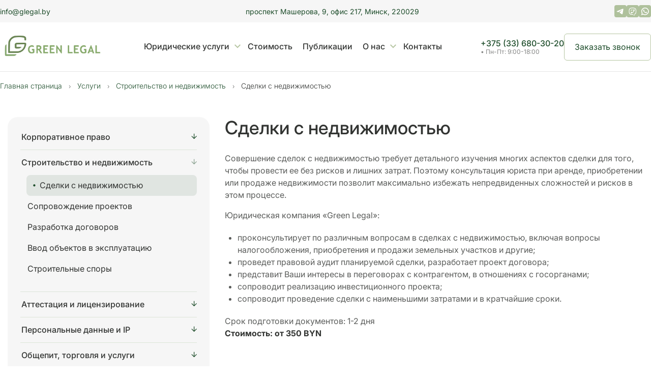

--- FILE ---
content_type: text/html; charset=UTF-8
request_url: https://glegal.by/services/building-development/real-estate/
body_size: 20822
content:
<!DOCTYPE html>
<html lang="ru-BY">
<head><style>img.lazy{min-height:1px}</style><link href="https://glegal.by/wp-content/plugins/w3-total-cache/pub/js/lazyload.min.js" as="script">
    <meta charset="UTF-8">
    <meta name="viewport" content="width=device-width, initial-scale=1">
    <link rel="preconnect" href="https://www.googletagmanager.com">
    <link rel="preconnect" href="https://cdn-ru.bitrix24.by">
    <link rel="preload" href="/assets/fonts/Inter-VariableFont_opsz.ttf" as="font" type="font/ttf" crossorigin>

    
    <script>
        'use strict';
        (function(w,d,s,l,i){w[l]=w[l]||[];w[l].push({'gtm.start':
                new Date().getTime(),event:'gtm.js'});var f=d.getElementsByTagName(s)[0],
            j=d.createElement(s),dl=l!='dataLayer'?'&l='+l:'';j.async=true;j.src=
            'https://www.googletagmanager.com/gtm.js?id='+i+dl;f.parentNode.insertBefore(j,f);
        })(window,document,'script','dataLayer','GTM-PZJ8K6LC');
    </script>

    <meta name='robots' content='index, follow, max-image-preview:large, max-snippet:-1, max-video-preview:-1' />

	<!-- This site is optimized with the Yoast SEO plugin v26.8 - https://yoast.com/product/yoast-seo-wordpress/ -->
	<title>Сделки с недвижимостью — юридическая консультация и сопровождение</title>
	<meta name="description" content="Профессиональная помощь в сделках с недвижимостью: покупка, продажа, аренда, правовой аудит и сопровождение. Юристы Green Legal минимизируют риски и затраты. Срок — 1-2 дня, стоимость от 350 BYN." />
	<link rel="canonical" href="https://glegal.by/services/building-development/real-estate/" />
	<meta property="og:locale" content="ru_RU" />
	<meta property="og:type" content="article" />
	<meta property="og:title" content="Сделки с недвижимостью — юридическая консультация и сопровождение" />
	<meta property="og:description" content="Профессиональная помощь в сделках с недвижимостью: покупка, продажа, аренда, правовой аудит и сопровождение. Юристы Green Legal минимизируют риски и затраты. Срок — 1-2 дня, стоимость от 350 BYN." />
	<meta property="og:url" content="https://glegal.by/services/building-development/real-estate/" />
	<meta property="og:site_name" content="Green Legal" />
	<meta property="article:modified_time" content="2025-04-25T22:01:48+00:00" />
	<meta property="og:image" content="https://glegal.by/wp-content/uploads/2024/03/в-раздел-контакты-и-команда.jpg" />
	<meta property="og:image:width" content="2500" />
	<meta property="og:image:height" content="1669" />
	<meta property="og:image:type" content="image/jpeg" />
	<meta name="twitter:card" content="summary_large_image" />
	<meta name="twitter:label1" content="Примерное время для чтения" />
	<meta name="twitter:data1" content="1 минута" />
	<script type="application/ld+json" class="yoast-schema-graph">{"@context":"https://schema.org","@graph":[{"@type":"WebPage","@id":"https://glegal.by/services/building-development/real-estate/","url":"https://glegal.by/services/building-development/real-estate/","name":"Сделки с недвижимостью — юридическая консультация и сопровождение","isPartOf":{"@id":"https://glegal.by/#website"},"primaryImageOfPage":{"@id":"https://glegal.by/services/building-development/real-estate/#primaryimage"},"image":{"@id":"https://glegal.by/services/building-development/real-estate/#primaryimage"},"thumbnailUrl":"https://glegal.by/wp-content/uploads/2024/04/sdelki-s-nedvizhimostyu.svg","datePublished":"2024-04-05T20:41:20+00:00","dateModified":"2025-04-25T22:01:48+00:00","description":"Профессиональная помощь в сделках с недвижимостью: покупка, продажа, аренда, правовой аудит и сопровождение. Юристы Green Legal минимизируют риски и затраты. Срок — 1-2 дня, стоимость от 350 BYN.","breadcrumb":{"@id":"https://glegal.by/services/building-development/real-estate/#breadcrumb"},"inLanguage":"ru-RU","potentialAction":[{"@type":"ReadAction","target":["https://glegal.by/services/building-development/real-estate/"]}]},{"@type":"ImageObject","inLanguage":"ru-RU","@id":"https://glegal.by/services/building-development/real-estate/#primaryimage","url":"https://glegal.by/wp-content/uploads/2024/04/sdelki-s-nedvizhimostyu.svg","contentUrl":"https://glegal.by/wp-content/uploads/2024/04/sdelki-s-nedvizhimostyu.svg","width":500,"height":500},{"@type":"BreadcrumbList","@id":"https://glegal.by/services/building-development/real-estate/#breadcrumb","itemListElement":[{"@type":"ListItem","position":1,"name":"Главная страница","item":"https://glegal.by/"},{"@type":"ListItem","position":2,"name":"Услуги","item":"https://glegal.by/services/"},{"@type":"ListItem","position":3,"name":"Строительство и недвижимость","item":"https://glegal.by/services/building-development/"},{"@type":"ListItem","position":4,"name":"Сделки с недвижимостью"}]},{"@type":"WebSite","@id":"https://glegal.by/#website","url":"https://glegal.by/","name":"Green Legal By","description":"Юридические услуги для бизнеса","publisher":{"@id":"https://glegal.by/#organization"},"alternateName":"ООО «Грин Лигал»","potentialAction":[{"@type":"SearchAction","target":{"@type":"EntryPoint","urlTemplate":"https://glegal.by/?s={search_term_string}"},"query-input":{"@type":"PropertyValueSpecification","valueRequired":true,"valueName":"search_term_string"}}],"inLanguage":"ru-RU"},{"@type":"Organization","@id":"https://glegal.by/#organization","name":"Green Legal","alternateName":"ООО «Грин Лигал»","url":"https://glegal.by/","logo":{"@type":"ImageObject","inLanguage":"ru-RU","@id":"https://glegal.by/#/schema/logo/image/","url":"https://glegal.by/wp-content/uploads/2024/03/2.png","contentUrl":"https://glegal.by/wp-content/uploads/2024/03/2.png","width":2677,"height":1317,"caption":"Green Legal"},"image":{"@id":"https://glegal.by/#/schema/logo/image/"},"sameAs":["https://t.me/greenlegalminsk"]}]}</script>
	<!-- / Yoast SEO plugin. -->


<style id='wp-img-auto-sizes-contain-inline-css' type='text/css'>
img:is([sizes=auto i],[sizes^="auto," i]){contain-intrinsic-size:3000px 1500px}
/*# sourceURL=wp-img-auto-sizes-contain-inline-css */
</style>
<style id='wp-block-library-inline-css' type='text/css'>
:root{--wp-block-synced-color:#7a00df;--wp-block-synced-color--rgb:122,0,223;--wp-bound-block-color:var(--wp-block-synced-color);--wp-editor-canvas-background:#ddd;--wp-admin-theme-color:#007cba;--wp-admin-theme-color--rgb:0,124,186;--wp-admin-theme-color-darker-10:#006ba1;--wp-admin-theme-color-darker-10--rgb:0,107,160.5;--wp-admin-theme-color-darker-20:#005a87;--wp-admin-theme-color-darker-20--rgb:0,90,135;--wp-admin-border-width-focus:2px}@media (min-resolution:192dpi){:root{--wp-admin-border-width-focus:1.5px}}.wp-element-button{cursor:pointer}:root .has-very-light-gray-background-color{background-color:#eee}:root .has-very-dark-gray-background-color{background-color:#313131}:root .has-very-light-gray-color{color:#eee}:root .has-very-dark-gray-color{color:#313131}:root .has-vivid-green-cyan-to-vivid-cyan-blue-gradient-background{background:linear-gradient(135deg,#00d084,#0693e3)}:root .has-purple-crush-gradient-background{background:linear-gradient(135deg,#34e2e4,#4721fb 50%,#ab1dfe)}:root .has-hazy-dawn-gradient-background{background:linear-gradient(135deg,#faaca8,#dad0ec)}:root .has-subdued-olive-gradient-background{background:linear-gradient(135deg,#fafae1,#67a671)}:root .has-atomic-cream-gradient-background{background:linear-gradient(135deg,#fdd79a,#004a59)}:root .has-nightshade-gradient-background{background:linear-gradient(135deg,#330968,#31cdcf)}:root .has-midnight-gradient-background{background:linear-gradient(135deg,#020381,#2874fc)}:root{--wp--preset--font-size--normal:16px;--wp--preset--font-size--huge:42px}.has-regular-font-size{font-size:1em}.has-larger-font-size{font-size:2.625em}.has-normal-font-size{font-size:var(--wp--preset--font-size--normal)}.has-huge-font-size{font-size:var(--wp--preset--font-size--huge)}.has-text-align-center{text-align:center}.has-text-align-left{text-align:left}.has-text-align-right{text-align:right}.has-fit-text{white-space:nowrap!important}#end-resizable-editor-section{display:none}.aligncenter{clear:both}.items-justified-left{justify-content:flex-start}.items-justified-center{justify-content:center}.items-justified-right{justify-content:flex-end}.items-justified-space-between{justify-content:space-between}.screen-reader-text{border:0;clip-path:inset(50%);height:1px;margin:-1px;overflow:hidden;padding:0;position:absolute;width:1px;word-wrap:normal!important}.screen-reader-text:focus{background-color:#ddd;clip-path:none;color:#444;display:block;font-size:1em;height:auto;left:5px;line-height:normal;padding:15px 23px 14px;text-decoration:none;top:5px;width:auto;z-index:100000}html :where(.has-border-color){border-style:solid}html :where([style*=border-top-color]){border-top-style:solid}html :where([style*=border-right-color]){border-right-style:solid}html :where([style*=border-bottom-color]){border-bottom-style:solid}html :where([style*=border-left-color]){border-left-style:solid}html :where([style*=border-width]){border-style:solid}html :where([style*=border-top-width]){border-top-style:solid}html :where([style*=border-right-width]){border-right-style:solid}html :where([style*=border-bottom-width]){border-bottom-style:solid}html :where([style*=border-left-width]){border-left-style:solid}html :where(img[class*=wp-image-]){height:auto;max-width:100%}:where(figure){margin:0 0 1em}html :where(.is-position-sticky){--wp-admin--admin-bar--position-offset:var(--wp-admin--admin-bar--height,0px)}@media screen and (max-width:600px){html :where(.is-position-sticky){--wp-admin--admin-bar--position-offset:0px}}

/*# sourceURL=wp-block-library-inline-css */
</style><style id='global-styles-inline-css' type='text/css'>
:root{--wp--preset--aspect-ratio--square: 1;--wp--preset--aspect-ratio--4-3: 4/3;--wp--preset--aspect-ratio--3-4: 3/4;--wp--preset--aspect-ratio--3-2: 3/2;--wp--preset--aspect-ratio--2-3: 2/3;--wp--preset--aspect-ratio--16-9: 16/9;--wp--preset--aspect-ratio--9-16: 9/16;--wp--preset--color--black: #000000;--wp--preset--color--cyan-bluish-gray: #abb8c3;--wp--preset--color--white: #ffffff;--wp--preset--color--pale-pink: #f78da7;--wp--preset--color--vivid-red: #cf2e2e;--wp--preset--color--luminous-vivid-orange: #ff6900;--wp--preset--color--luminous-vivid-amber: #fcb900;--wp--preset--color--light-green-cyan: #7bdcb5;--wp--preset--color--vivid-green-cyan: #00d084;--wp--preset--color--pale-cyan-blue: #8ed1fc;--wp--preset--color--vivid-cyan-blue: #0693e3;--wp--preset--color--vivid-purple: #9b51e0;--wp--preset--gradient--vivid-cyan-blue-to-vivid-purple: linear-gradient(135deg,rgb(6,147,227) 0%,rgb(155,81,224) 100%);--wp--preset--gradient--light-green-cyan-to-vivid-green-cyan: linear-gradient(135deg,rgb(122,220,180) 0%,rgb(0,208,130) 100%);--wp--preset--gradient--luminous-vivid-amber-to-luminous-vivid-orange: linear-gradient(135deg,rgb(252,185,0) 0%,rgb(255,105,0) 100%);--wp--preset--gradient--luminous-vivid-orange-to-vivid-red: linear-gradient(135deg,rgb(255,105,0) 0%,rgb(207,46,46) 100%);--wp--preset--gradient--very-light-gray-to-cyan-bluish-gray: linear-gradient(135deg,rgb(238,238,238) 0%,rgb(169,184,195) 100%);--wp--preset--gradient--cool-to-warm-spectrum: linear-gradient(135deg,rgb(74,234,220) 0%,rgb(151,120,209) 20%,rgb(207,42,186) 40%,rgb(238,44,130) 60%,rgb(251,105,98) 80%,rgb(254,248,76) 100%);--wp--preset--gradient--blush-light-purple: linear-gradient(135deg,rgb(255,206,236) 0%,rgb(152,150,240) 100%);--wp--preset--gradient--blush-bordeaux: linear-gradient(135deg,rgb(254,205,165) 0%,rgb(254,45,45) 50%,rgb(107,0,62) 100%);--wp--preset--gradient--luminous-dusk: linear-gradient(135deg,rgb(255,203,112) 0%,rgb(199,81,192) 50%,rgb(65,88,208) 100%);--wp--preset--gradient--pale-ocean: linear-gradient(135deg,rgb(255,245,203) 0%,rgb(182,227,212) 50%,rgb(51,167,181) 100%);--wp--preset--gradient--electric-grass: linear-gradient(135deg,rgb(202,248,128) 0%,rgb(113,206,126) 100%);--wp--preset--gradient--midnight: linear-gradient(135deg,rgb(2,3,129) 0%,rgb(40,116,252) 100%);--wp--preset--font-size--small: 13px;--wp--preset--font-size--medium: 20px;--wp--preset--font-size--large: 36px;--wp--preset--font-size--x-large: 42px;--wp--preset--spacing--20: 0.44rem;--wp--preset--spacing--30: 0.67rem;--wp--preset--spacing--40: 1rem;--wp--preset--spacing--50: 1.5rem;--wp--preset--spacing--60: 2.25rem;--wp--preset--spacing--70: 3.38rem;--wp--preset--spacing--80: 5.06rem;--wp--preset--shadow--natural: 6px 6px 9px rgba(0, 0, 0, 0.2);--wp--preset--shadow--deep: 12px 12px 50px rgba(0, 0, 0, 0.4);--wp--preset--shadow--sharp: 6px 6px 0px rgba(0, 0, 0, 0.2);--wp--preset--shadow--outlined: 6px 6px 0px -3px rgb(255, 255, 255), 6px 6px rgb(0, 0, 0);--wp--preset--shadow--crisp: 6px 6px 0px rgb(0, 0, 0);}:where(.is-layout-flex){gap: 0.5em;}:where(.is-layout-grid){gap: 0.5em;}body .is-layout-flex{display: flex;}.is-layout-flex{flex-wrap: wrap;align-items: center;}.is-layout-flex > :is(*, div){margin: 0;}body .is-layout-grid{display: grid;}.is-layout-grid > :is(*, div){margin: 0;}:where(.wp-block-columns.is-layout-flex){gap: 2em;}:where(.wp-block-columns.is-layout-grid){gap: 2em;}:where(.wp-block-post-template.is-layout-flex){gap: 1.25em;}:where(.wp-block-post-template.is-layout-grid){gap: 1.25em;}.has-black-color{color: var(--wp--preset--color--black) !important;}.has-cyan-bluish-gray-color{color: var(--wp--preset--color--cyan-bluish-gray) !important;}.has-white-color{color: var(--wp--preset--color--white) !important;}.has-pale-pink-color{color: var(--wp--preset--color--pale-pink) !important;}.has-vivid-red-color{color: var(--wp--preset--color--vivid-red) !important;}.has-luminous-vivid-orange-color{color: var(--wp--preset--color--luminous-vivid-orange) !important;}.has-luminous-vivid-amber-color{color: var(--wp--preset--color--luminous-vivid-amber) !important;}.has-light-green-cyan-color{color: var(--wp--preset--color--light-green-cyan) !important;}.has-vivid-green-cyan-color{color: var(--wp--preset--color--vivid-green-cyan) !important;}.has-pale-cyan-blue-color{color: var(--wp--preset--color--pale-cyan-blue) !important;}.has-vivid-cyan-blue-color{color: var(--wp--preset--color--vivid-cyan-blue) !important;}.has-vivid-purple-color{color: var(--wp--preset--color--vivid-purple) !important;}.has-black-background-color{background-color: var(--wp--preset--color--black) !important;}.has-cyan-bluish-gray-background-color{background-color: var(--wp--preset--color--cyan-bluish-gray) !important;}.has-white-background-color{background-color: var(--wp--preset--color--white) !important;}.has-pale-pink-background-color{background-color: var(--wp--preset--color--pale-pink) !important;}.has-vivid-red-background-color{background-color: var(--wp--preset--color--vivid-red) !important;}.has-luminous-vivid-orange-background-color{background-color: var(--wp--preset--color--luminous-vivid-orange) !important;}.has-luminous-vivid-amber-background-color{background-color: var(--wp--preset--color--luminous-vivid-amber) !important;}.has-light-green-cyan-background-color{background-color: var(--wp--preset--color--light-green-cyan) !important;}.has-vivid-green-cyan-background-color{background-color: var(--wp--preset--color--vivid-green-cyan) !important;}.has-pale-cyan-blue-background-color{background-color: var(--wp--preset--color--pale-cyan-blue) !important;}.has-vivid-cyan-blue-background-color{background-color: var(--wp--preset--color--vivid-cyan-blue) !important;}.has-vivid-purple-background-color{background-color: var(--wp--preset--color--vivid-purple) !important;}.has-black-border-color{border-color: var(--wp--preset--color--black) !important;}.has-cyan-bluish-gray-border-color{border-color: var(--wp--preset--color--cyan-bluish-gray) !important;}.has-white-border-color{border-color: var(--wp--preset--color--white) !important;}.has-pale-pink-border-color{border-color: var(--wp--preset--color--pale-pink) !important;}.has-vivid-red-border-color{border-color: var(--wp--preset--color--vivid-red) !important;}.has-luminous-vivid-orange-border-color{border-color: var(--wp--preset--color--luminous-vivid-orange) !important;}.has-luminous-vivid-amber-border-color{border-color: var(--wp--preset--color--luminous-vivid-amber) !important;}.has-light-green-cyan-border-color{border-color: var(--wp--preset--color--light-green-cyan) !important;}.has-vivid-green-cyan-border-color{border-color: var(--wp--preset--color--vivid-green-cyan) !important;}.has-pale-cyan-blue-border-color{border-color: var(--wp--preset--color--pale-cyan-blue) !important;}.has-vivid-cyan-blue-border-color{border-color: var(--wp--preset--color--vivid-cyan-blue) !important;}.has-vivid-purple-border-color{border-color: var(--wp--preset--color--vivid-purple) !important;}.has-vivid-cyan-blue-to-vivid-purple-gradient-background{background: var(--wp--preset--gradient--vivid-cyan-blue-to-vivid-purple) !important;}.has-light-green-cyan-to-vivid-green-cyan-gradient-background{background: var(--wp--preset--gradient--light-green-cyan-to-vivid-green-cyan) !important;}.has-luminous-vivid-amber-to-luminous-vivid-orange-gradient-background{background: var(--wp--preset--gradient--luminous-vivid-amber-to-luminous-vivid-orange) !important;}.has-luminous-vivid-orange-to-vivid-red-gradient-background{background: var(--wp--preset--gradient--luminous-vivid-orange-to-vivid-red) !important;}.has-very-light-gray-to-cyan-bluish-gray-gradient-background{background: var(--wp--preset--gradient--very-light-gray-to-cyan-bluish-gray) !important;}.has-cool-to-warm-spectrum-gradient-background{background: var(--wp--preset--gradient--cool-to-warm-spectrum) !important;}.has-blush-light-purple-gradient-background{background: var(--wp--preset--gradient--blush-light-purple) !important;}.has-blush-bordeaux-gradient-background{background: var(--wp--preset--gradient--blush-bordeaux) !important;}.has-luminous-dusk-gradient-background{background: var(--wp--preset--gradient--luminous-dusk) !important;}.has-pale-ocean-gradient-background{background: var(--wp--preset--gradient--pale-ocean) !important;}.has-electric-grass-gradient-background{background: var(--wp--preset--gradient--electric-grass) !important;}.has-midnight-gradient-background{background: var(--wp--preset--gradient--midnight) !important;}.has-small-font-size{font-size: var(--wp--preset--font-size--small) !important;}.has-medium-font-size{font-size: var(--wp--preset--font-size--medium) !important;}.has-large-font-size{font-size: var(--wp--preset--font-size--large) !important;}.has-x-large-font-size{font-size: var(--wp--preset--font-size--x-large) !important;}
/*# sourceURL=global-styles-inline-css */
</style>

<style id='classic-theme-styles-inline-css' type='text/css'>
/*! This file is auto-generated */
.wp-block-button__link{color:#fff;background-color:#32373c;border-radius:9999px;box-shadow:none;text-decoration:none;padding:calc(.667em + 2px) calc(1.333em + 2px);font-size:1.125em}.wp-block-file__button{background:#32373c;color:#fff;text-decoration:none}
/*# sourceURL=/wp-includes/css/classic-themes.min.css */
</style>
<link rel="icon" href="https://glegal.by/wp-content/uploads/2024/03/cropped-3-32x32.png" sizes="32x32" />
<link rel="icon" href="https://glegal.by/wp-content/uploads/2024/03/cropped-3-192x192.png" sizes="192x192" />
<link rel="apple-touch-icon" href="https://glegal.by/wp-content/uploads/2024/03/cropped-3-180x180.png" />
<meta name="msapplication-TileImage" content="https://glegal.by/wp-content/uploads/2024/03/cropped-3-270x270.png" />

    <link rel="icon" href="/assets/images/favicon/cropped-32x32.png" sizes="32x32" />
    <link rel="icon" href="/assets/images/favicon/cropped-192x192.png" sizes="192x192" />
    <link rel="apple-touch-icon" href="/assets/images/favicon/cropped-180x180.png" />
    <meta name="msapplication-TileImage" content="/assets/images/favicon/cropped-270x270.png" />

    <style>
        .loading .pg-wrap,
        .loading .mdl{display:none}
        #page-loader {
            position: fixed;
            top: 0; left: 0;
            width: 100%; height: 100%;
            background: #fff;
            display: flex;
            align-items: center;
            justify-content: center;
            z-index: 999;
        }
        .spinner-wrapper svg {
            max-width: 18vw;
            max-height: 18vh;
        }
        .shine-effect {
            animation: shineMove 1s linear infinite;
        }
        @keyframes shineMove {
            0% { transform: translate(-100%, -100%); }
            100% { transform: translate(100%, 100%); }
        }
    </style>
    <script>
        'use strict';
        window.addEventListener('load',function(){
            document.getElementById('page-loader').style.display='none';
            document.body.classList.remove('loading');
        });
    </script>
</head>

<body class="wp-singular practice-template-default single single-practice postid-1182 wp-theme-glegal loading">
<!-- Google Tag Manager (noscript) -->
<noscript><iframe src="https://www.googletagmanager.com/ns.html?id=GTM-PZJ8K6LC"
                  height="0" width="0" style="display:none;visibility:hidden"></iframe></noscript>
<!-- End Google Tag Manager (noscript) -->

<script type="text/javascript" >
    (function(m,e,t,r,i,k,a){m[i]=m[i]||function(){(m[i].a=m[i].a||[]).push(arguments)};
        m[i].l=1*new Date();
        for (var j = 0; j < document.scripts.length; j++) {if (document.scripts[j].src === r) { return; }}
        k=e.createElement(t),a=e.getElementsByTagName(t)[0],k.async=1,k.src=r,a.parentNode.insertBefore(k,a)})
    (window, document, "script", "https://mc.yandex.ru/metrika/tag.js", "ym");

    ym(97336296, "init", {
        clickmap:true,
        trackLinks:true,
        accurateTrackBounce:true,
        webvisor:true
    });
</script>
<noscript><div><img class="lazy" src="data:image/svg+xml,%3Csvg%20xmlns='http://www.w3.org/2000/svg'%20viewBox='0%200%201%201'%3E%3C/svg%3E" data-src="https://mc.yandex.ru/watch/97336296" style="position:absolute; left:-9999px;" alt="" /></div></noscript>

<div id="page-loader">
    <div class="spinner-wrapper">
        <svg xmlns="http://www.w3.org/2000/svg"
 width="997pt" height="849pt" viewBox="0 0 997 849"
 preserveAspectRatio="xMidYMid meet">
<defs>
    <linearGradient id="shine" x1="0%" y1="0%" x2="100%" y2="100%">
        <stop offset="0%" stop-color="rgba(255,255,255,0)" />
        <stop offset="50%" stop-color="rgba(255,255,255,0.6)" />
        <stop offset="100%" stop-color="rgba(255,255,255,0)" />
    </linearGradient>
</defs>
<g transform="translate(0,849) scale(0.1,-0.1)"
fill="#1E4D2B" stroke="none">
<path d="M6225 7879 c-418 -10 -941 -42 -1200 -75 -566 -70 -1080 -325 -1514
-748 -321 -314 -560 -667 -707 -1042 -91 -234 -108 -329 -124 -719 -41 -1003
-70 -3369 -42 -3422 23 -43 75 -55 252 -62 156 -6 2392 11 3000 23 305 6 387
15 590 66 401 102 806 291 1104 518 257 195 567 519 735 771 278 414 435 825
567 1477 78 387 35 561 -160 650 -50 23 -81 28 -185 35 -158 10 -2099 10
-2671 0 -404 -8 -429 -9 -495 -31 -222 -72 -362 -218 -422 -440 -16 -58 -18
-110 -15 -505 2 -242 7 -509 11 -593 8 -135 12 -158 35 -206 69 -141 229 -210
515 -222 192 -9 891 13 986 31 160 29 284 84 475 209 182 120 294 225 288 270
-6 44 -23 46 -584 46 -292 0 -673 3 -847 7 l-317 6 0 422 0 422 623 6 c1446
16 2237 20 2237 12 0 -25 -78 -341 -116 -468 -216 -725 -600 -1271 -1105
-1572 -146 -86 -420 -220 -520 -253 -111 -36 -345 -77 -533 -92 -71 -5 -305
-10 -520 -10 -215 -1 -600 -5 -856 -10 -256 -5 -707 -12 -1002 -16 l-538 -7 0
39 c0 51 36 1383 55 2059 19 680 31 907 51 1025 87 509 353 959 759 1282 164
130 436 287 636 366 183 73 400 129 609 156 258 35 1070 58 1553 45 616 -16
974 -68 1219 -176 142 -62 200 -110 238 -195 21 -47 37 -202 55 -523 8 -140
22 -181 62 -192 36 -10 379 -10 415 0 59 16 63 33 67 342 2 183 -1 311 -9 370
-41 301 -179 528 -395 650 -263 149 -821 251 -1467 270 -379 11 -491 12 -793
4z"/>
</g>
<rect class="shine-effect" x="0" y="0" width="997" height="849" fill="url(#shine)"/>
</svg>    </div>
</div>

<div class="pg-wrap bg-light">
    <div id="pg-overlay" class="pg-overlay"></div>

    <header class="gl-header" role="banner">
        <div class="top-header-area gl-top-header">
            <div class="gl-container">
                <div class="gl-top-header-wrapper">
                    <div class="gl-top-header-left">
                        <a href="mailto:info@glegal.by" class="gl-top-email">
                            info@glegal.by
                        </a>
                    </div>

                    <div class="gl-top-header-center" itemscope itemtype="https://schema.org/Organization">
                        <a href="/contact-us/" data-wpel-link="internal">
                            <span class="gl-top-address" itemprop="address" itemscope itemtype="https://schema.org/PostalAddress">
                                <span itemprop="streetAddress">проспект Машерова, 9, офис 217</span>,
                                <span itemprop="addressLocality">Минск</span>,
                                <span itemprop="postalCode">220029</span>
                            </span>
                        </a>
                    </div>

                    <div class="gl-top-header-right">
                        <ul class="gl-top-header-social">
                            <li>
                                <a href="https://t.me/greenlegal" rel="nofollow" title="GreenLegal в Telegram" class="gl-top-header-social-item" data-wpel-link="external">
                                    <svg width="24" height="24" viewBox="0 0 24 24" fill="none" xmlns="http://www.w3.org/2000/svg">
<rect width="24" height="24" rx="4" fill="#AFC19C"/>
<path fill-rule="evenodd" clip-rule="evenodd" d="M5.43299 11.8739C8.93124 10.3498 11.2639 9.34501 12.4311 8.85954C15.7637 7.47343 16.4561 7.23264 16.9075 7.22469C17.0067 7.22295 17.2287 7.24755 17.3725 7.36421C17.4939 7.46272 17.5273 7.59579 17.5433 7.68918C17.5592 7.78258 17.5791 7.99534 17.5633 8.16158C17.3827 10.0591 16.6013 14.6638 16.2038 16.789C16.0356 17.6882 15.7043 17.9897 15.3837 18.0192C14.6868 18.0834 14.1577 17.5587 13.4827 17.1163C12.4266 16.424 11.8299 15.993 10.8047 15.3174C9.61994 14.5367 10.388 14.1075 11.0632 13.4062C11.2399 13.2227 14.3103 10.43 14.3697 10.1766C14.3771 10.1449 14.384 10.0268 14.3139 9.96446C14.2437 9.90209 14.1401 9.92342 14.0654 9.94038C13.9595 9.96442 12.2723 11.0796 9.00374 13.286C8.52483 13.6148 8.09104 13.775 7.70239 13.7666C7.27393 13.7574 6.44974 13.5244 5.83704 13.3252C5.08554 13.0809 4.48826 12.9518 4.54027 12.5369C4.56736 12.3208 4.86493 12.0998 5.43299 11.8739Z" fill="white"/>
</svg>                                </a>
                            </li>
                            <li>
                                <a href="viber://chat?number=%2B375336803020" rel="nofollow" title="GreenLegal в Viber" class="gl-top-header-social-item" data-wpel-link="internal">
                                    <svg width="24" height="24" viewBox="0 0 24 24" fill="none" xmlns="http://www.w3.org/2000/svg">
<rect width="24" height="24" rx="4" fill="#AFC19C"/>
<g clip-path="url(#clip0_25109_1486)">
<path d="M4.56328 14.261C4.08595 10.243 4.79261 7.70637 6.06728 6.55904L6.06661 6.55837C8.12395 4.59904 15.0719 4.30904 17.5333 6.64637C18.6386 7.78971 19.0279 9.46771 19.0706 11.545C19.1133 13.623 19.1639 17.5157 15.5366 18.5717H15.5333L15.5366 20.1844C15.5366 20.1844 15.5613 20.8377 15.1439 20.969C14.6666 21.1237 14.4506 20.8204 12.9659 19.047C10.4833 19.2624 8.57661 18.769 8.35995 18.697C7.85861 18.529 5.02195 18.1537 4.56328 14.261ZM12.7213 17.9124C12.7213 17.9124 14.2926 19.8717 14.7813 20.3804C14.9413 20.5457 15.1166 20.5304 15.1139 20.2024C15.1139 19.987 15.1019 17.525 15.1019 17.525C18.1773 16.6437 17.9959 13.329 17.9626 11.595C17.9293 9.86037 17.6119 8.43971 16.6759 7.48304C14.5166 5.45837 8.42528 5.91104 6.87328 7.36971C4.97595 9.05171 5.65128 13.8037 5.64728 13.9657C6.03728 17.215 8.33595 17.421 8.75861 17.5617C8.93928 17.6217 10.6159 18.053 12.7213 17.9124Z" fill="white"/>
<path d="M11.8524 7.86328C12.1091 7.86328 12.1091 8.26328 11.8524 8.26661C9.86109 8.28195 8.22109 9.66995 8.20309 12.2159C8.20309 12.4846 7.80975 12.4813 7.81309 12.2126C7.83442 9.46928 9.62576 7.87861 11.8524 7.86328Z" fill="white"/>
<path d="M9.23206 11.7934C9.23806 12.0587 8.84539 12.0714 8.84206 11.8027C8.80939 10.2901 9.74206 9.04407 11.4947 8.91274C11.7514 8.89407 11.7781 9.2974 11.5221 9.31607C10.0021 9.4314 9.20139 10.4687 9.23206 11.7934Z" fill="white"/>
<path d="M9.65318 13.5154C9.98251 13.3248 10.3178 13.4434 10.4565 13.6308L10.7465 14.0061C10.8938 14.1968 11.1692 14.1714 11.1692 14.1714C13.1785 13.6401 13.7158 11.5374 13.7158 11.5374C13.7158 11.5374 13.7405 11.2528 13.5565 11.1001L13.1938 10.8001C13.0125 10.6561 12.8978 10.3094 13.0825 9.96875C13.5758 9.07742 13.9072 8.77008 14.0758 8.53408C14.2532 8.31208 14.5198 8.26208 14.7972 8.41208H14.8032C15.3798 8.74942 16.0112 9.38075 15.8092 10.0308C15.4645 10.7161 14.8312 12.9008 12.8125 14.5514C11.8638 15.3321 10.3625 16.1321 9.72518 16.3168L9.71918 16.3261C9.09118 16.5354 8.48051 15.8794 8.15451 15.2854V15.2808C8.00984 14.9934 8.05784 14.7214 8.26918 14.5434C8.64384 14.1781 9.20918 13.7748 9.65318 13.5154Z" fill="white"/>
<path d="M11.2211 10.4018C10.5804 10.4391 10.2698 10.7738 10.2364 11.4611C10.2244 11.7298 9.83442 11.7111 9.84642 11.4425C9.88909 10.5451 10.3571 10.0451 11.1998 9.99847C11.4564 9.98314 11.4804 10.3865 11.2211 10.4018Z" fill="white"/>
</g>
<defs>
<clipPath id="clip0_25109_1486">
<rect width="16" height="16" fill="white" transform="matrix(-1 0 0 1 20 5)"/>
</clipPath>
</defs>
</svg>                                </a>
                            </li>
                            <li>
                                <a href="https://wa.me/375336803020" rel="nofollow" title="GreenLegal в WhatsApp" class="gl-top-header-social-item" data-wpel-link="external">
                                    <svg width="24" height="24" viewBox="0 0 24 24" fill="none" xmlns="http://www.w3.org/2000/svg">
<rect width="24" height="24" rx="4" fill="#AFC19C"/>
<path d="M5 19.558L6.02893 15.8217C5.3928 14.725 5.05909 13.483 5.06257 12.2133C5.06257 8.23473 8.31623 5 12.3103 5C14.25 5 16.0715 5.75073 17.4376 7.11382C18.8072 8.47691 19.5615 10.2897 19.558 12.2167C19.558 16.1953 16.3044 19.43 12.3068 19.43H12.3033C11.0902 19.43 9.89786 19.1256 8.83764 18.5513L5 19.558ZM9.02188 17.247L9.24088 17.3785C10.1655 17.9251 11.2257 18.2122 12.3068 18.2157H12.3103C15.63 18.2157 18.3344 15.5276 18.3344 12.2202C18.3344 10.6184 17.7087 9.11347 16.572 7.97872C15.4353 6.84397 13.9197 6.22124 12.3103 6.22124C8.99059 6.21778 6.28617 8.9059 6.28617 12.2133C6.28617 13.3446 6.60249 14.4482 7.20734 15.403L7.34986 15.6314L6.74154 17.8421L9.02188 17.247Z" fill="white"/>
<path d="M5.25391 19.3049L6.24808 15.6965C5.6328 14.6413 5.30952 13.4408 5.30952 12.2161C5.313 8.37598 8.45194 5.25195 12.3104 5.25195C14.1841 5.25195 15.9395 5.97847 17.2605 7.29312C18.5814 8.60777 19.3079 10.3583 19.3079 12.2196C19.3079 16.0598 16.1655 19.1838 12.3104 19.1838H12.307C11.1355 19.1838 9.98492 18.8897 8.96293 18.3362L5.25391 19.3049Z"/>
<path d="M5 19.558L6.02893 15.8217C5.3928 14.725 5.05909 13.483 5.06257 12.2133C5.06257 8.23473 8.31623 5 12.3103 5C14.25 5 16.0715 5.75073 17.4376 7.11382C18.8072 8.47691 19.5615 10.2897 19.558 12.2167C19.558 16.1953 16.3044 19.43 12.3068 19.43H12.3033C11.0902 19.43 9.89786 19.1256 8.83764 18.5513L5 19.558ZM9.02188 17.247L9.24088 17.3785C10.1655 17.9251 11.2257 18.2122 12.3068 18.2157H12.3103C15.63 18.2157 18.3344 15.5276 18.3344 12.2202C18.3344 10.6184 17.7087 9.11347 16.572 7.97872C15.4353 6.84397 13.9197 6.22124 12.3103 6.22124C8.99059 6.21778 6.28617 8.9059 6.28617 12.2133C6.28617 13.3446 6.60249 14.4482 7.20734 15.403L7.34986 15.6314L6.74154 17.8421L9.02188 17.247Z" fill="white"/>
<path fill-rule="evenodd" clip-rule="evenodd" d="M10.4991 9.19568C10.3635 8.8947 10.221 8.88778 10.0924 8.88432C9.98807 8.88086 9.86641 8.88086 9.74474 8.88086C9.62308 8.88086 9.42842 8.92583 9.26156 9.10573C9.09471 9.28563 8.62891 9.72154 8.62891 10.6107C8.62891 11.4963 9.27894 12.3543 9.36932 12.4754C9.4597 12.5965 10.6242 14.475 12.4631 15.1981C13.9926 15.8001 14.3054 15.679 14.6357 15.6479C14.9659 15.6167 15.7063 15.2119 15.8593 14.7899C16.0087 14.3678 16.0087 14.008 15.9635 13.9319C15.9183 13.8558 15.7967 13.8108 15.6159 13.7209C15.4352 13.6309 14.5453 13.195 14.3784 13.1327C14.2116 13.0739 14.0899 13.0428 13.9717 13.2227C13.85 13.4026 13.5024 13.8073 13.3982 13.9284C13.2939 14.0495 13.1861 14.0634 13.0054 13.9734C12.8246 13.8835 12.2406 13.6932 11.5489 13.0774C11.0101 12.5999 10.6451 12.0083 10.5408 11.8284C10.4365 11.6485 10.5303 11.5517 10.6207 11.4617C10.7007 11.3822 10.8015 11.2507 10.8919 11.1469C10.9822 11.0431 11.0135 10.967 11.0726 10.8459C11.1317 10.7248 11.1039 10.621 11.0587 10.5311C11.0135 10.4446 10.659 9.55202 10.4991 9.19568Z" fill="white"/>
</svg>                                </a>
                            </li>
                        </ul>
                    </div>
                </div>
            </div>
        </div>

        <div id="js-sticky-header" class="gl-bottom-header">
            <div class="gl-container">
                <div class="gl-bottom-header-wrapper with-border">
                    <div class="gl-bottom-header-left">
                        <a class="navbar-brand" href="/" data-wpel-link="internal">
                            <img class="gl-main-logo lazy"
                                 src="data:image/svg+xml,%3Csvg%20xmlns='http://www.w3.org/2000/svg'%20viewBox='0%200%20212%2058'%3E%3C/svg%3E" data-src="/assets/images/icon-logo-horizontal.png"
                                 width="212"
                                 height="58"
                                 alt="Green Legal logo"/>
                        </a>
                    </div>

                    <nav class="gl-bottom-header-center" aria-label="Main navigation">
                        <div id="menu-main-burger" class="burger-icon">
                            <span></span>
                            <span></span>
                            <span></span>
                        </div>

                        <div class="menu-glavnoe-menyu-container"><ul id="menu-main" class="menu-class navbar-nav"><li class="menu-item menu-item-has-children">
            <a href="/services" data-wpel-link="internal">Юридические услуги</a><ul class="sub-menu"><li class="menu-item menu-item-has-children"><a href="https://glegal.by/services/business-law/" data-wpel-link="internal">Корпоративное право</a><ul class="sub-menu"><li class="menu-item"><a href="https://glegal.by/services/business-law/company-registration/" data-wpel-link="internal">Регистрация компании</a></li><li class="menu-item"><a href="https://glegal.by/services/business-law/reorganization/" data-wpel-link="internal">Реорганизация компании</a></li><li class="menu-item"><a href="https://glegal.by/services/business-law/representative-office/" data-wpel-link="internal">Представительства иностранных организаций</a></li><li class="menu-item"><a href="https://glegal.by/services/business-law/business-sale/" data-wpel-link="internal">Продажа бизнеса и выход из бизнеса</a></li></ul></li><li class="menu-item menu-item-has-children"><a href="https://glegal.by/services/building-development/" data-wpel-link="internal">Строительство и недвижимость</a><ul class="sub-menu"><li class="menu-item"><a href="https://glegal.by/services/building-development/real-estate/" data-wpel-link="internal">Сделки с недвижимостью</a></li><li class="menu-item"><a href="https://glegal.by/services/building-development/project-support/" data-wpel-link="internal">Сопровождение проектов</a></li><li class="menu-item"><a href="https://glegal.by/services/building-development/agreements/" data-wpel-link="internal">Разработка договоров</a></li><li class="menu-item"><a href="https://glegal.by/services/building-development/facilities/" data-wpel-link="internal">Ввод объектов в эксплуатацию</a></li><li class="menu-item"><a href="https://glegal.by/services/building-development/construction-disputes/" data-wpel-link="internal">Строительные споры</a></li></ul></li><li class="menu-item menu-item-has-children"><a href="https://glegal.by/services/attestation-licensing/" data-wpel-link="internal">Аттестация и лицензирование</a><ul class="sub-menu"><li class="menu-item"><a href="https://glegal.by/services/attestation-licensing/certificate-technical-construction/" data-wpel-link="internal">Свидетельство о техкомпетентности</a></li><li class="menu-item"><a href="https://glegal.by/services/attestation-licensing/building-certifications/" data-wpel-link="internal">Аттестация в строительстве</a></li><li class="menu-item"><a href="https://glegal.by/services/attestation-licensing/attestation_foreign/" data-wpel-link="internal">Аттестация иностранных организаций</a></li><li class="menu-item"><a href="https://glegal.by/services/attestation-licensing/industrial-safety-license/" data-wpel-link="internal">Лицензия в области промышленной безопасности</a></li><li class="menu-item"><a href="https://glegal.by/services/attestation-licensing/certification-materials/" data-wpel-link="internal">Сертификация материалов</a></li><li class="menu-item"><a href="https://glegal.by/services/attestation-licensing/certification-welding-production/" data-wpel-link="internal">Освидетельствование сварочного производства</a></li><li class="menu-item"><a href="https://glegal.by/services/attestation-licensing/iso-9001/" data-wpel-link="internal">Сертификация системы менеджмента качества по ISO 9001</a></li></ul></li><li class="menu-item menu-item-has-children"><a href="https://glegal.by/services/personal-data/" data-wpel-link="internal">Персональные данные и IP</a><ul class="sub-menu"><li class="menu-item"><a href="https://glegal.by/services/personal-data/personal-data-defense/" data-wpel-link="internal">Защита персональных данных</a></li><li class="menu-item"><a href="https://glegal.by/services/personal-data/copyright-law/" data-wpel-link="internal">Регистрация товарного знака</a></li><li class="menu-item"><a href="https://glegal.by/services/personal-data/intelectual-law/" data-wpel-link="internal">Договоры с объектами интеллектуальной собственности (IP)</a></li><li class="menu-item"><a href="https://glegal.by/services/personal-data/nda/" data-wpel-link="internal">Коммерческая тайна</a></li><li class="menu-item"><a href="https://glegal.by/services/personal-data/right-proprietary-works/" data-wpel-link="internal">Оформление прав на служебное произведение</a></li><li class="menu-item"><a href="https://glegal.by/services/personal-data/htp/" data-wpel-link="internal">Вступление в ПВТ</a></li></ul></li><li class="menu-item menu-item-has-children"><a href="https://glegal.by/services/trade/" data-wpel-link="internal">Общепит, торговля и услуги</a><ul class="sub-menu"><li class="menu-item"><a href="https://glegal.by/services/trade/reestry-i-uvedomleniya-o-nachale-osushhestvleniya-deyatelnosti/" data-wpel-link="internal">Реестры и уведомления о начале осуществления деятельности</a></li><li class="menu-item"><a href="https://glegal.by/services/trade/liczenziya-na-torgovlyu-alkogolem-i-tabachnymi-izdeliyami/" data-wpel-link="internal">Лицензия на торговлю алкоголем и табачными изделиями</a></li><li class="menu-item"><a href="https://glegal.by/services/trade/soglasovanie-nochnogo-rezhima-raboty/" data-wpel-link="internal">Согласование ночного режима работы</a></li><li class="menu-item"><a href="https://glegal.by/services/trade/otkrytie-kafe-restorana/" data-wpel-link="internal">Открытие кафе/ресторана</a></li><li class="menu-item"><a href="https://glegal.by/services/trade/prohozhdenie-sanstanczii-dlya-obshhepita-torgovli-i-sfery-uslug/" data-wpel-link="internal">Прохождение санстанции для общепита, торговли и сферы услуг</a></li></ul></li><li class="menu-item menu-item-has-children"><a href="https://glegal.by/services/migration-law/" data-wpel-link="internal">Миграционное право</a><ul class="sub-menu"><li class="menu-item"><a href="https://glegal.by/services/migration-law/audit/" data-wpel-link="internal">Кадровый учет и аудит</a></li><li class="menu-item"><a href="https://glegal.by/services/migration-law/work-permit-foreigners/" data-wpel-link="internal">Специальное разрешение для иностранцев</a></li><li class="menu-item"><a href="https://glegal.by/services/migration-law/foreigners-registration/" data-wpel-link="internal">Регистрация иностранных граждан</a></li><li class="menu-item"><a href="https://glegal.by/services/migration-law/temporary-residence-permit/" data-wpel-link="internal">Разрешение на временное проживание</a></li><li class="menu-item"><a href="https://glegal.by/services/migration-law/business-visa/" data-wpel-link="internal">Оформление бизнес-виз</a></li><li class="menu-item"><a href="https://glegal.by/services/migration-law/obtaining-residence-permit/" data-wpel-link="internal">Получение вида на жительство</a></li><li class="menu-item"><a href="https://glegal.by/services/migration-law/employment-abroad-license/" data-wpel-link="internal">Лицензия на трудоустройство за границей</a></li></ul></li><li class="menu-item menu-item-has-children"><a href="https://glegal.by/services/support-activity/" data-wpel-link="internal">Сопровождение деятельности</a><ul class="sub-menu"><li class="menu-item"><a href="https://glegal.by/services/support-activity/subscription-service/" data-wpel-link="internal">Абонентское юридическое обслуживание</a></li><li class="menu-item"><a href="https://glegal.by/services/support-activity/agreements-development/" data-wpel-link="internal">Разработка договоров</a></li><li class="menu-item"><a href="https://glegal.by/services/support-activity/consultation/" data-wpel-link="internal">Юридические консультации</a></li><li class="menu-item"><a href="https://glegal.by/services/support-activity/debt-collection/" data-wpel-link="internal">Взыскание долгов</a></li><li class="menu-item"><a href="https://glegal.by/services/support-activity/state-procurements/" data-wpel-link="internal">Государственные закупки</a></li><li class="menu-item"><a href="https://glegal.by/services/support-activity/sanctions/" data-wpel-link="internal">Консультации по санкциям</a></li></ul></li><li class="menu-item"><a href="https://glegal.by/services/subscriber-service/" data-wpel-link="internal">Абонентское обслуживание</a></li></ul></li><li id="menu-item-1006" class="menu-item menu-item-type-post_type menu-item-object-page menu-item-1006"><a href="https://glegal.by/prices-list/" data-wpel-link="internal">Стоимость</a></li>
<li id="menu-item-1008" class="menu-item menu-item-type-post_type menu-item-object-page current_page_parent menu-item-1008"><a href="https://glegal.by/blog/" data-wpel-link="internal">Публикации</a></li>
<li id="menu-item-3736" class="menu-item menu-item-type-post_type menu-item-object-page menu-item-has-children menu-item-3736"><a href="https://glegal.by/about/" data-wpel-link="internal">О нас</a>
<ul class="sub-menu">
	<li id="menu-item-1835" class="menu-item menu-item-type-custom menu-item-object-custom menu-item-1835"><a href="/teams/" data-wpel-link="internal">Команда</a></li>
	<li id="menu-item-3737" class="menu-item menu-item-type-custom menu-item-object-custom menu-item-3737"><a href="/cases/" data-wpel-link="internal">Наши кейсы</a></li>
	<li id="menu-item-3738" class="menu-item menu-item-type-custom menu-item-object-custom menu-item-3738"><a href="/faqs/" data-wpel-link="internal">Вопрос-ответ</a></li>
</ul>
</li>
<li id="menu-item-989" class="menu-item menu-item-type-post_type menu-item-object-page menu-item-989"><a href="https://glegal.by/contact-us/" data-wpel-link="internal">Контакты</a></li>
</ul></div>                    </nav>

                    <div class="gl-bottom-header-right">
                        <div class="gl-header-contacts">
                            <a href="tel:+375336803020" class="gl-header-main-phone" data-wpel-link="internal">
                                +375 (33) 680-30-20
                            </a>
                            <span class="gl-header-main-worktime">
                                • Пн-Пт: 9:00-18:00
                            </span>
                        </div>
                        <div class="gl-header-button">
                            <a href="#" class="gl-button mdl-open">
                                Заказать звонок
                            </a>
                        </div>

                    </div>
                </div>
            </div>

        </div>
    </header>
    <main class="pg-main pg-post">
        <div class="gl-container">
            <p id="breadcrumbs" class="breadcrumbs"><span><span><a href="https://glegal.by/" data-wpel-link="internal">Главная страница</a></span>  ›  <span><a href="https://glegal.by/services/" data-wpel-link="internal">Услуги</a></span>  ›  <span><a href="https://glegal.by/services/building-development/" data-wpel-link="internal">Строительство и недвижимость</a></span>  ›  <span class="breadcrumb_last" aria-current="page">Сделки с недвижимостью</span></span></p>
                            <div class="gl-page gl-single">
                    <div class="row justify-content-center">
                        <div class="col-xl-4 col-md-12">
                                <div id="secondary" class="title blog-sidebar">
        <aside id="sidebar">
            <div id="search-2" class="widget widget_search"><h3 class="widget-title">Кнопка</h3><form role="search" method="get" id="searchform" class="searchform" action="https://glegal.by/">
				<div>
					<label class="screen-reader-text" for="s">Найти:</label>
					<input type="text" value="" name="s" id="s" />
					<input type="submit" id="searchsubmit" value="Поиск" />
				</div>
			</form></div><div id="practice_pages_widget-2" class="widget widget_practice_pages_widget"><ul class="services-list"><li class="service-first-level">
            <a href="https://glegal.by/services/business-law/" data-wpel-link="internal">Корпоративное право</a><span class="toggle-icon js-toggle-children"><svg width="11" height="12" viewBox="0 0 11 12" fill="none" xmlns="http://www.w3.org/2000/svg">
<path d="M11 6.00033L10.06 5.06033L6.33333 8.78033L6.33333 0.666992L5 0.666992L5 8.78033L1.27333 5.06033L0.333333 6.00033L5.66667 11.3337L11 6.00033Z" fill="#1E4D2B"/>
</svg></span><ul class="services-children" style="display:none"><li class="service-second-level"><a href="https://glegal.by/services/business-law/company-registration/" data-wpel-link="internal">Регистрация компании</a></li><li class="service-second-level"><a href="https://glegal.by/services/business-law/reorganization/" data-wpel-link="internal">Реорганизация компании</a></li><li class="service-second-level"><a href="https://glegal.by/services/business-law/representative-office/" data-wpel-link="internal">Представительства иностранных организаций</a></li><li class="service-second-level"><a href="https://glegal.by/services/business-law/business-sale/" data-wpel-link="internal">Продажа бизнеса и выход из бизнеса</a></li></ul></li><li class="service-first-level">
            <a href="https://glegal.by/services/building-development/" data-wpel-link="internal">Строительство и недвижимость</a><span class="toggle-icon js-toggle-children opened"><svg width="11" height="12" viewBox="0 0 11 12" fill="none" xmlns="http://www.w3.org/2000/svg">
<path d="M11 6.00033L10.06 5.06033L6.33333 8.78033L6.33333 0.666992L5 0.666992L5 8.78033L1.27333 5.06033L0.333333 6.00033L5.66667 11.3337L11 6.00033Z" fill="#1E4D2B"/>
</svg></span><ul class="services-children"><li class="service-second-level current"><a href="https://glegal.by/services/building-development/real-estate/" data-wpel-link="internal">Сделки с недвижимостью</a></li><li class="service-second-level"><a href="https://glegal.by/services/building-development/project-support/" data-wpel-link="internal">Сопровождение проектов</a></li><li class="service-second-level"><a href="https://glegal.by/services/building-development/agreements/" data-wpel-link="internal">Разработка договоров</a></li><li class="service-second-level"><a href="https://glegal.by/services/building-development/facilities/" data-wpel-link="internal">Ввод объектов в эксплуатацию</a></li><li class="service-second-level"><a href="https://glegal.by/services/building-development/construction-disputes/" data-wpel-link="internal">Строительные споры</a></li></ul></li><li class="service-first-level">
            <a href="https://glegal.by/services/attestation-licensing/" data-wpel-link="internal">Аттестация и лицензирование</a><span class="toggle-icon js-toggle-children"><svg width="11" height="12" viewBox="0 0 11 12" fill="none" xmlns="http://www.w3.org/2000/svg">
<path d="M11 6.00033L10.06 5.06033L6.33333 8.78033L6.33333 0.666992L5 0.666992L5 8.78033L1.27333 5.06033L0.333333 6.00033L5.66667 11.3337L11 6.00033Z" fill="#1E4D2B"/>
</svg></span><ul class="services-children" style="display:none"><li class="service-second-level"><a href="https://glegal.by/services/attestation-licensing/certificate-technical-construction/" data-wpel-link="internal">Свидетельство о техкомпетентности</a></li><li class="service-second-level"><a href="https://glegal.by/services/attestation-licensing/building-certifications/" data-wpel-link="internal">Аттестация в строительстве</a></li><li class="service-second-level"><a href="https://glegal.by/services/attestation-licensing/attestation_foreign/" data-wpel-link="internal">Аттестация иностранных организаций</a></li><li class="service-second-level"><a href="https://glegal.by/services/attestation-licensing/industrial-safety-license/" data-wpel-link="internal">Лицензия в области промышленной безопасности</a></li><li class="service-second-level"><a href="https://glegal.by/services/attestation-licensing/certification-materials/" data-wpel-link="internal">Сертификация материалов</a></li><li class="service-second-level"><a href="https://glegal.by/services/attestation-licensing/certification-welding-production/" data-wpel-link="internal">Освидетельствование сварочного производства</a></li><li class="service-second-level"><a href="https://glegal.by/services/attestation-licensing/iso-9001/" data-wpel-link="internal">Сертификация системы менеджмента качества по ISO 9001</a></li></ul></li><li class="service-first-level">
            <a href="https://glegal.by/services/personal-data/" data-wpel-link="internal">Персональные данные и IP</a><span class="toggle-icon js-toggle-children"><svg width="11" height="12" viewBox="0 0 11 12" fill="none" xmlns="http://www.w3.org/2000/svg">
<path d="M11 6.00033L10.06 5.06033L6.33333 8.78033L6.33333 0.666992L5 0.666992L5 8.78033L1.27333 5.06033L0.333333 6.00033L5.66667 11.3337L11 6.00033Z" fill="#1E4D2B"/>
</svg></span><ul class="services-children" style="display:none"><li class="service-second-level"><a href="https://glegal.by/services/personal-data/personal-data-defense/" data-wpel-link="internal">Защита персональных данных</a></li><li class="service-second-level"><a href="https://glegal.by/services/personal-data/copyright-law/" data-wpel-link="internal">Регистрация товарного знака</a></li><li class="service-second-level"><a href="https://glegal.by/services/personal-data/intelectual-law/" data-wpel-link="internal">Договоры с объектами интеллектуальной собственности (IP)</a></li><li class="service-second-level"><a href="https://glegal.by/services/personal-data/nda/" data-wpel-link="internal">Коммерческая тайна</a></li><li class="service-second-level"><a href="https://glegal.by/services/personal-data/right-proprietary-works/" data-wpel-link="internal">Оформление прав на служебное произведение</a></li><li class="service-second-level"><a href="https://glegal.by/services/personal-data/htp/" data-wpel-link="internal">Вступление в ПВТ</a></li></ul></li><li class="service-first-level">
            <a href="https://glegal.by/services/trade/" data-wpel-link="internal">Общепит, торговля и услуги</a><span class="toggle-icon js-toggle-children"><svg width="11" height="12" viewBox="0 0 11 12" fill="none" xmlns="http://www.w3.org/2000/svg">
<path d="M11 6.00033L10.06 5.06033L6.33333 8.78033L6.33333 0.666992L5 0.666992L5 8.78033L1.27333 5.06033L0.333333 6.00033L5.66667 11.3337L11 6.00033Z" fill="#1E4D2B"/>
</svg></span><ul class="services-children" style="display:none"><li class="service-second-level"><a href="https://glegal.by/services/trade/reestry-i-uvedomleniya-o-nachale-osushhestvleniya-deyatelnosti/" data-wpel-link="internal">Реестры и уведомления о начале осуществления деятельности</a></li><li class="service-second-level"><a href="https://glegal.by/services/trade/liczenziya-na-torgovlyu-alkogolem-i-tabachnymi-izdeliyami/" data-wpel-link="internal">Лицензия на торговлю алкоголем и табачными изделиями</a></li><li class="service-second-level"><a href="https://glegal.by/services/trade/soglasovanie-nochnogo-rezhima-raboty/" data-wpel-link="internal">Согласование ночного режима работы</a></li><li class="service-second-level"><a href="https://glegal.by/services/trade/otkrytie-kafe-restorana/" data-wpel-link="internal">Открытие кафе/ресторана</a></li><li class="service-second-level"><a href="https://glegal.by/services/trade/prohozhdenie-sanstanczii-dlya-obshhepita-torgovli-i-sfery-uslug/" data-wpel-link="internal">Прохождение санстанции для общепита, торговли и сферы услуг</a></li></ul></li><li class="service-first-level">
            <a href="https://glegal.by/services/migration-law/" data-wpel-link="internal">Миграционное право</a><span class="toggle-icon js-toggle-children"><svg width="11" height="12" viewBox="0 0 11 12" fill="none" xmlns="http://www.w3.org/2000/svg">
<path d="M11 6.00033L10.06 5.06033L6.33333 8.78033L6.33333 0.666992L5 0.666992L5 8.78033L1.27333 5.06033L0.333333 6.00033L5.66667 11.3337L11 6.00033Z" fill="#1E4D2B"/>
</svg></span><ul class="services-children" style="display:none"><li class="service-second-level"><a href="https://glegal.by/services/migration-law/audit/" data-wpel-link="internal">Кадровый учет и аудит</a></li><li class="service-second-level"><a href="https://glegal.by/services/migration-law/work-permit-foreigners/" data-wpel-link="internal">Специальное разрешение для иностранцев</a></li><li class="service-second-level"><a href="https://glegal.by/services/migration-law/foreigners-registration/" data-wpel-link="internal">Регистрация иностранных граждан</a></li><li class="service-second-level"><a href="https://glegal.by/services/migration-law/temporary-residence-permit/" data-wpel-link="internal">Разрешение на временное проживание</a></li><li class="service-second-level"><a href="https://glegal.by/services/migration-law/business-visa/" data-wpel-link="internal">Оформление бизнес-виз</a></li><li class="service-second-level"><a href="https://glegal.by/services/migration-law/obtaining-residence-permit/" data-wpel-link="internal">Получение вида на жительство</a></li><li class="service-second-level"><a href="https://glegal.by/services/migration-law/employment-abroad-license/" data-wpel-link="internal">Лицензия на трудоустройство за границей</a></li></ul></li><li class="service-first-level">
            <a href="https://glegal.by/services/support-activity/" data-wpel-link="internal">Сопровождение деятельности</a><span class="toggle-icon js-toggle-children"><svg width="11" height="12" viewBox="0 0 11 12" fill="none" xmlns="http://www.w3.org/2000/svg">
<path d="M11 6.00033L10.06 5.06033L6.33333 8.78033L6.33333 0.666992L5 0.666992L5 8.78033L1.27333 5.06033L0.333333 6.00033L5.66667 11.3337L11 6.00033Z" fill="#1E4D2B"/>
</svg></span><ul class="services-children" style="display:none"><li class="service-second-level"><a href="https://glegal.by/services/support-activity/subscription-service/" data-wpel-link="internal">Абонентское юридическое обслуживание</a></li><li class="service-second-level"><a href="https://glegal.by/services/support-activity/agreements-development/" data-wpel-link="internal">Разработка договоров</a></li><li class="service-second-level"><a href="https://glegal.by/services/support-activity/consultation/" data-wpel-link="internal">Юридические консультации</a></li><li class="service-second-level"><a href="https://glegal.by/services/support-activity/debt-collection/" data-wpel-link="internal">Взыскание долгов</a></li><li class="service-second-level"><a href="https://glegal.by/services/support-activity/state-procurements/" data-wpel-link="internal">Государственные закупки</a></li><li class="service-second-level"><a href="https://glegal.by/services/support-activity/sanctions/" data-wpel-link="internal">Консультации по санкциям</a></li></ul></li><li class="service-first-level">
            <a href="https://glegal.by/services/subscriber-service/" data-wpel-link="internal">Абонентское обслуживание</a></li></ul><script>
const parentItems = document.getElementsByClassName('js-toggle-children');

for (let i = 0; i < parentItems.length; i++) {
  // Add a click event listener to each parent item
  parentItems[i].addEventListener('click', toggleHandler);
}

// Function to toggle the visibility of children
function toggleHandler() {
  this.classList.toggle('opened');
  const li = this.closest('.service-first-level');
  // Find the corresponding children block
  const children = li.querySelector('.services-children');

  // Toggle the visibility of children
  if (children) {
      const isOpened = children.classList.contains('show');

      if (isOpened) {
          jQuery(children).slideUp(240);
          children.classList.remove('show');
      } else {
          jQuery(children).slideDown(240);
          children.classList.add('show');
      }
  }
}
</script></div>        <a href="/call-me" class="w-help-link" data-wpel-link="internal">
            <div class="w-help">
                <div class="image">
                    <img class="lazy" src="data:image/svg+xml,%3Csvg%20xmlns='http://www.w3.org/2000/svg'%20viewBox='0%200%201%201'%3E%3C/svg%3E" data-src="https://glegal.by/wp-content/uploads/2024/08/f_53766bb5ad076299-scaled.jpg" alt=""/>
                </div>
                <div class="overlay"></div>
                <div class="content">
                    <div class="text">
                        Ищете решение?<br>Мы готовы проконсультировать Вас и быстро вникнуть в ситуацию                    </div>
                    <div class="btn-line">
                        <span class="btn btn-primary">
                            Заказать звонок                        </span>
                    </div>
                </div>
            </div>
        </a>
                </aside>
    </div>
                        </div>

                        <div class="col-xl-8 col-md-12">
                                                            <article class="art-content">
                                    <header class="art-header">
                                        <h1>Сделки с недвижимостью</h1>                                    </header>

                                    <div class="art-body js-post-content">
                                        <p>Совершение сделок с недвижимостью требует детального изучения многих аспектов сделки для того, чтобы провести ее без рисков и лишних затрат. Поэтому консультация юриста при аренде, приобретении или продаже недвижимости позволит максимально избежать непредвиденных сложностей и рисков в этом процессе.</p>
<div class="yumag-titleh4">Юридическая компания «Green Legal»:</div>
<ul>
<li>проконсультирует по различным вопросам в сделках с недвижимостью, включая вопросы налогообложения, приобретения и продажи земельных участков и другие;</li>
<li>проведет правовой аудит планируемой сделки, разработает проект договора;</li>
<li>представит Ваши интересы в переговорах с контрагентом, в отношениях с госорганами;</li>
<li>сопроводит реализацию инвестиционного проекта;</li>
<li>сопроводит проведение сделки с наименьшими затратами и в кратчайшие сроки.</li>
</ul>
<p>Срок подготовки документов: 1-2 дня<br />
<strong>Стоимость: от 350 BYN</strong></p>
<p>&nbsp;</p>                                    </div>

                                                                        
                                    
                                    
                                                                            <section class="s-related-posts">
                                            <h2>Сопутствующие услуги</h2>

                                            <div class="row">
                                                                                                    <div class="col-6 col-md-3 col-lg-4 single-practice-link">
                                                            <a href="https://glegal.by/services/building-development/project-support/" title="Сопровождение проектов" data-wpel-link="internal">
        <div class="d-flex flex-column justify-content-center align-items-center">
                            <img class="area140 lazy" src="data:image/svg+xml,%3Csvg%20xmlns='http://www.w3.org/2000/svg'%20viewBox='0%200%201%201'%3E%3C/svg%3E" data-src="https://glegal.by/wp-content/uploads/2024/08/soprovozhdenie-proektov.svg" alt=""/>
            
            <div class="post-title text-center">
                Сопровождение проектов            </div>
        </div>
    </a>
                                                        </div>
                                                                                                    <div class="col-6 col-md-3 col-lg-4 single-practice-link">
                                                            <a href="https://glegal.by/services/building-development/agreements/" title="Разработка договоров" data-wpel-link="internal">
        <div class="d-flex flex-column justify-content-center align-items-center">
                            <img class="area140 lazy" src="data:image/svg+xml,%3Csvg%20xmlns='http://www.w3.org/2000/svg'%20viewBox='0%200%201%201'%3E%3C/svg%3E" data-src="https://glegal.by/wp-content/uploads/2024/08/razrabotka-dogovorov-2.svg" alt=""/>
            
            <div class="post-title text-center">
                Разработка договоров            </div>
        </div>
    </a>
                                                        </div>
                                                                                                    <div class="col-6 col-md-3 col-lg-4 single-practice-link">
                                                            <a href="https://glegal.by/services/building-development/facilities/" title="Ввод объектов в эксплуатацию" data-wpel-link="internal">
        <div class="d-flex flex-column justify-content-center align-items-center">
                            <img class="area140 lazy" src="data:image/svg+xml,%3Csvg%20xmlns='http://www.w3.org/2000/svg'%20viewBox='0%200%201%201'%3E%3C/svg%3E" data-src="https://glegal.by/wp-content/uploads/2024/08/vvod-obektov-v-ekspluatacziyu.svg" alt=""/>
            
            <div class="post-title text-center">
                Ввод объектов в эксплуатацию            </div>
        </div>
    </a>
                                                        </div>
                                                                                            </div>
                                        </section>
                                    
                                    <div class="sp-bottom">
                                        <div class="row">
                                            <div class="col-md-8">
                                                <div class="b-form">
                                                    <div class="glgBx-form">
    <script data-b24-form="inline/8/qoxfjl"
            data-skip-moving="true">
        'use strict';
        document.addEventListener('DOMContentLoaded',function() {
            (function (w, d, u) {
                var s = d.createElement('script');
                s.async = true;
                s.src = u + '?' + (Date.now() / 180000 | 0);
                var h = d.getElementsByTagName('script')[0];
                h.parentNode.insertBefore(s, h);
            })(window, document, 'https://cdn-ru.bitrix24.by/b29663246/crm/form/loader_8.js');
        });
    </script>
</div>
                                                </div>
                                            </div>

                                            <div class="col-md-4">
                                                                                                    <section class="s-contact-persons">
                                                        <h3 class="text-center">
                                                            Наши юристы                                                        </h3>

                                                        <div class="b-contact-person">
                                                                                                                            <a href="https://glegal.by/team/andrey-slabko/" data-wpel-link="internal">
                                                                    <div class="contact-person">
                                                                                                                                                <div class="ava-circle">
                                                                            <img class="ava lazy"
                                                                                 src="data:image/svg+xml,%3Csvg%20xmlns='http://www.w3.org/2000/svg'%20viewBox='0%200%201%201'%3E%3C/svg%3E" data-src="/assets/images/team/sm_andrej.png"
                                                                                 alt=""/>
                                                                        </div>

                                                                        
                                                                        <h6 class="name">
                                                                            Андрей Слабко                                                                        </h6>
                                                                    </div>
                                                                </a>
                                                                                                                            <a href="https://glegal.by/team/irina-yakovina/" data-wpel-link="internal">
                                                                    <div class="contact-person">
                                                                                                                                                <div class="ava-circle">
                                                                            <img class="ava lazy"
                                                                                 src="data:image/svg+xml,%3Csvg%20xmlns='http://www.w3.org/2000/svg'%20viewBox='0%200%201%201'%3E%3C/svg%3E" data-src="/assets/images/team/sm_irina.png"
                                                                                 alt=""/>
                                                                        </div>

                                                                        
                                                                        <h6 class="name">
                                                                            Ирина Яковина                                                                        </h6>
                                                                    </div>
                                                                </a>
                                                                                                                    </div>
                                                    </section>
                                                                                            </div>
                                        </div>
                                    </div>

                                </article>
                                                    </div>
                    </div>
                </div>
                    </div>
    </main>


    <script>
        (function () {
            document.addEventListener('DOMContentLoaded', function () {
                const wraps = document.querySelectorAll('.js-post-content');

                wraps.forEach((wrap) => {
                    // Process ordered lists
                    const ols = wrap.querySelectorAll('ol');
                    ols.forEach((ol) => {
                        const liCount = ol.querySelectorAll('li').length;
                        // console.log('!!! liCount', liCount);

                        if (liCount <= 12) {
                            ol.classList.add('numblock', `-c${liCount}`);
                        }
                    });

                    return;

                    // Process unordered lists
                    const uls = Array.from(wrap.querySelectorAll('ul'));
                    uls.forEach((ul) => {
                        // Prefer :scope > li when available; fallback to counting direct LI children
                        let liCount = 0;
                        try {
                            liCount = ul.querySelectorAll(':scope > li').length;
                        } catch (e) {
                            liCount = Array.from(ul.children).filter((el) => el.tagName === 'LI').length;
                        }

                        if (liCount > 5 && liCount < 20) {
                            ul.classList.add('green-columns', `-c${liCount}`);

                            // If already wrapped, skip
                            if (ul.closest('.green-col-wrap')) {
                                return;
                            }

                            const prev = ul.previousElementSibling;
                            const headerSelector = 'h1, h2, h3, h4, h5, h6';

                            // Wrap header + list together if list follows a header
                            const wrapper = document.createElement('div');
                            wrapper.className = 'green-col-wrap';

                            if (prev && prev.matches(headerSelector)) {
                                prev.parentNode.insertBefore(wrapper, prev);
                                wrapper.appendChild(prev);
                                wrapper.appendChild(ul);
                            } else {
                                ul.parentNode.insertBefore(wrapper, ul);
                                wrapper.appendChild(ul);
                            }
                        }
                    });
                });
            });
        })();
    </script>
    <footer class="gl-footer" role="contentinfo">
        <div class="gl-container">
            <div class="gl-footer-wrapper" itemscope itemtype="https://schema.org/LocalBusiness">
                <div class="footer-left">
                    <div class="footer-contacts">
                        <span><b itemprop="name">ООО «Грин Лигал»</b></span>
                        <span itemprop="address" itemscope itemtype="https://schema.org/PostalAddress">
                            Республика Беларусь,
                            <span itemprop="postalCode">220029</span>, <br>
                            <span itemprop="streetAddress">г. Минск, пр-т Машерова, д. 9, пом. 1 (217).</span>
                            УНП: 193733691
                        </span>
                        <span>Пн – Пт: 9:00 – 18:00</span>
                    </div>
                </div>

                <div class="footer-center">
                    <span class="footer-lic-info">Лицензия на право осуществления деятельности по оказанию юридических
                        услуг № 02240/3175, выдана на основании решения Министерства юстиции Республики Беларусь от
                        16 апреля 2024 г. № 256, зарегистрирована в реестре специальных разрешений (лицензий) за
                        № 34240000080137.
                    </span>
                    <a href="/privacy-policy/" class="footer-pd-link" data-wpel-link="internal">
                        Политика в области обработки персональных данных
                        <svg width="12" height="12" viewBox="0 0 12 12" fill="none" xmlns="http://www.w3.org/2000/svg">
                            <path d="M12 8H10.4V2.728L1.128 12L0 10.872L9.272 1.6H4V0H12V8Z" fill="#7EB66C" />
                        </svg>
                    </a>
                </div>

                <div class="footer-right">
                    <nav class="footer-links" aria-label="Footer navigation">
                        <a href="tel:+375336803020" itemprop="telephone" title="Наш номер телефона" data-wpel-link="internal">
                            +375 (33) 680-30-20
                        </a>
                        <a href="mailto:info@glegal.by" title="Наша почта для связи">
                            info@glegal.by
                        </a>
                        <a href="https://t.me/GreenLegalMinsk" data-wpel-link="external" rel="nofollow">
                            t.me/GreenLegalMinsk
                        </a>
                    </nav>
                    <nav class="footer-socials">
                        <a href="https://t.me/GreenLegalMinsk" rel="nofollow" class="footer-social-item" data-wpel-link="external">
                            <svg width="24" height="24" viewBox="0 0 24 24" fill="none" xmlns="http://www.w3.org/2000/svg">
<rect width="24" height="24" rx="4" fill="#AFC19C"/>
<path fill-rule="evenodd" clip-rule="evenodd" d="M5.43299 11.8739C8.93124 10.3498 11.2639 9.34501 12.4311 8.85954C15.7637 7.47343 16.4561 7.23264 16.9075 7.22469C17.0067 7.22295 17.2287 7.24755 17.3725 7.36421C17.4939 7.46272 17.5273 7.59579 17.5433 7.68918C17.5592 7.78258 17.5791 7.99534 17.5633 8.16158C17.3827 10.0591 16.6013 14.6638 16.2038 16.789C16.0356 17.6882 15.7043 17.9897 15.3837 18.0192C14.6868 18.0834 14.1577 17.5587 13.4827 17.1163C12.4266 16.424 11.8299 15.993 10.8047 15.3174C9.61994 14.5367 10.388 14.1075 11.0632 13.4062C11.2399 13.2227 14.3103 10.43 14.3697 10.1766C14.3771 10.1449 14.384 10.0268 14.3139 9.96446C14.2437 9.90209 14.1401 9.92342 14.0654 9.94038C13.9595 9.96442 12.2723 11.0796 9.00374 13.286C8.52483 13.6148 8.09104 13.775 7.70239 13.7666C7.27393 13.7574 6.44974 13.5244 5.83704 13.3252C5.08554 13.0809 4.48826 12.9518 4.54027 12.5369C4.56736 12.3208 4.86493 12.0998 5.43299 11.8739Z" fill="white"/>
</svg>                        </a>
                        <a href="viber://chat?number=%2B375336803020" rel="nofollow" class="footer-social-item" data-wpel-link="internal">
                            <svg width="24" height="24" viewBox="0 0 24 24" fill="none" xmlns="http://www.w3.org/2000/svg">
<rect width="24" height="24" rx="4" fill="#AFC19C"/>
<g clip-path="url(#clip0_25109_1486)">
<path d="M4.56328 14.261C4.08595 10.243 4.79261 7.70637 6.06728 6.55904L6.06661 6.55837C8.12395 4.59904 15.0719 4.30904 17.5333 6.64637C18.6386 7.78971 19.0279 9.46771 19.0706 11.545C19.1133 13.623 19.1639 17.5157 15.5366 18.5717H15.5333L15.5366 20.1844C15.5366 20.1844 15.5613 20.8377 15.1439 20.969C14.6666 21.1237 14.4506 20.8204 12.9659 19.047C10.4833 19.2624 8.57661 18.769 8.35995 18.697C7.85861 18.529 5.02195 18.1537 4.56328 14.261ZM12.7213 17.9124C12.7213 17.9124 14.2926 19.8717 14.7813 20.3804C14.9413 20.5457 15.1166 20.5304 15.1139 20.2024C15.1139 19.987 15.1019 17.525 15.1019 17.525C18.1773 16.6437 17.9959 13.329 17.9626 11.595C17.9293 9.86037 17.6119 8.43971 16.6759 7.48304C14.5166 5.45837 8.42528 5.91104 6.87328 7.36971C4.97595 9.05171 5.65128 13.8037 5.64728 13.9657C6.03728 17.215 8.33595 17.421 8.75861 17.5617C8.93928 17.6217 10.6159 18.053 12.7213 17.9124Z" fill="white"/>
<path d="M11.8524 7.86328C12.1091 7.86328 12.1091 8.26328 11.8524 8.26661C9.86109 8.28195 8.22109 9.66995 8.20309 12.2159C8.20309 12.4846 7.80975 12.4813 7.81309 12.2126C7.83442 9.46928 9.62576 7.87861 11.8524 7.86328Z" fill="white"/>
<path d="M9.23206 11.7934C9.23806 12.0587 8.84539 12.0714 8.84206 11.8027C8.80939 10.2901 9.74206 9.04407 11.4947 8.91274C11.7514 8.89407 11.7781 9.2974 11.5221 9.31607C10.0021 9.4314 9.20139 10.4687 9.23206 11.7934Z" fill="white"/>
<path d="M9.65318 13.5154C9.98251 13.3248 10.3178 13.4434 10.4565 13.6308L10.7465 14.0061C10.8938 14.1968 11.1692 14.1714 11.1692 14.1714C13.1785 13.6401 13.7158 11.5374 13.7158 11.5374C13.7158 11.5374 13.7405 11.2528 13.5565 11.1001L13.1938 10.8001C13.0125 10.6561 12.8978 10.3094 13.0825 9.96875C13.5758 9.07742 13.9072 8.77008 14.0758 8.53408C14.2532 8.31208 14.5198 8.26208 14.7972 8.41208H14.8032C15.3798 8.74942 16.0112 9.38075 15.8092 10.0308C15.4645 10.7161 14.8312 12.9008 12.8125 14.5514C11.8638 15.3321 10.3625 16.1321 9.72518 16.3168L9.71918 16.3261C9.09118 16.5354 8.48051 15.8794 8.15451 15.2854V15.2808C8.00984 14.9934 8.05784 14.7214 8.26918 14.5434C8.64384 14.1781 9.20918 13.7748 9.65318 13.5154Z" fill="white"/>
<path d="M11.2211 10.4018C10.5804 10.4391 10.2698 10.7738 10.2364 11.4611C10.2244 11.7298 9.83442 11.7111 9.84642 11.4425C9.88909 10.5451 10.3571 10.0451 11.1998 9.99847C11.4564 9.98314 11.4804 10.3865 11.2211 10.4018Z" fill="white"/>
</g>
<defs>
<clipPath id="clip0_25109_1486">
<rect width="16" height="16" fill="white" transform="matrix(-1 0 0 1 20 5)"/>
</clipPath>
</defs>
</svg>                        </a>
                        <a href="https://wa.me/375336803020" rel="nofollow" class="footer-social-item" data-wpel-link="external">
                            <svg width="24" height="24" viewBox="0 0 24 24" fill="none" xmlns="http://www.w3.org/2000/svg">
<rect width="24" height="24" rx="4" fill="#AFC19C"/>
<path d="M5 19.558L6.02893 15.8217C5.3928 14.725 5.05909 13.483 5.06257 12.2133C5.06257 8.23473 8.31623 5 12.3103 5C14.25 5 16.0715 5.75073 17.4376 7.11382C18.8072 8.47691 19.5615 10.2897 19.558 12.2167C19.558 16.1953 16.3044 19.43 12.3068 19.43H12.3033C11.0902 19.43 9.89786 19.1256 8.83764 18.5513L5 19.558ZM9.02188 17.247L9.24088 17.3785C10.1655 17.9251 11.2257 18.2122 12.3068 18.2157H12.3103C15.63 18.2157 18.3344 15.5276 18.3344 12.2202C18.3344 10.6184 17.7087 9.11347 16.572 7.97872C15.4353 6.84397 13.9197 6.22124 12.3103 6.22124C8.99059 6.21778 6.28617 8.9059 6.28617 12.2133C6.28617 13.3446 6.60249 14.4482 7.20734 15.403L7.34986 15.6314L6.74154 17.8421L9.02188 17.247Z" fill="white"/>
<path d="M5.25391 19.3049L6.24808 15.6965C5.6328 14.6413 5.30952 13.4408 5.30952 12.2161C5.313 8.37598 8.45194 5.25195 12.3104 5.25195C14.1841 5.25195 15.9395 5.97847 17.2605 7.29312C18.5814 8.60777 19.3079 10.3583 19.3079 12.2196C19.3079 16.0598 16.1655 19.1838 12.3104 19.1838H12.307C11.1355 19.1838 9.98492 18.8897 8.96293 18.3362L5.25391 19.3049Z"/>
<path d="M5 19.558L6.02893 15.8217C5.3928 14.725 5.05909 13.483 5.06257 12.2133C5.06257 8.23473 8.31623 5 12.3103 5C14.25 5 16.0715 5.75073 17.4376 7.11382C18.8072 8.47691 19.5615 10.2897 19.558 12.2167C19.558 16.1953 16.3044 19.43 12.3068 19.43H12.3033C11.0902 19.43 9.89786 19.1256 8.83764 18.5513L5 19.558ZM9.02188 17.247L9.24088 17.3785C10.1655 17.9251 11.2257 18.2122 12.3068 18.2157H12.3103C15.63 18.2157 18.3344 15.5276 18.3344 12.2202C18.3344 10.6184 17.7087 9.11347 16.572 7.97872C15.4353 6.84397 13.9197 6.22124 12.3103 6.22124C8.99059 6.21778 6.28617 8.9059 6.28617 12.2133C6.28617 13.3446 6.60249 14.4482 7.20734 15.403L7.34986 15.6314L6.74154 17.8421L9.02188 17.247Z" fill="white"/>
<path fill-rule="evenodd" clip-rule="evenodd" d="M10.4991 9.19568C10.3635 8.8947 10.221 8.88778 10.0924 8.88432C9.98807 8.88086 9.86641 8.88086 9.74474 8.88086C9.62308 8.88086 9.42842 8.92583 9.26156 9.10573C9.09471 9.28563 8.62891 9.72154 8.62891 10.6107C8.62891 11.4963 9.27894 12.3543 9.36932 12.4754C9.4597 12.5965 10.6242 14.475 12.4631 15.1981C13.9926 15.8001 14.3054 15.679 14.6357 15.6479C14.9659 15.6167 15.7063 15.2119 15.8593 14.7899C16.0087 14.3678 16.0087 14.008 15.9635 13.9319C15.9183 13.8558 15.7967 13.8108 15.6159 13.7209C15.4352 13.6309 14.5453 13.195 14.3784 13.1327C14.2116 13.0739 14.0899 13.0428 13.9717 13.2227C13.85 13.4026 13.5024 13.8073 13.3982 13.9284C13.2939 14.0495 13.1861 14.0634 13.0054 13.9734C12.8246 13.8835 12.2406 13.6932 11.5489 13.0774C11.0101 12.5999 10.6451 12.0083 10.5408 11.8284C10.4365 11.6485 10.5303 11.5517 10.6207 11.4617C10.7007 11.3822 10.8015 11.2507 10.8919 11.1469C10.9822 11.0431 11.0135 10.967 11.0726 10.8459C11.1317 10.7248 11.1039 10.621 11.0587 10.5311C11.0135 10.4446 10.659 9.55202 10.4991 9.19568Z" fill="white"/>
</svg>                        </a>
                    </nav>
                </div>
            </div>
        </div>
    </footer>

            <div class="m-quick-contact">
            <a href="https://t.me/greenlegal" class="btn btn-primary btn-quick" data-wpel-link="external" rel="nofollow">
                <i class="fa fa-26 fa-telegram"></i>
                <span>Написать в Telegram</span>
            </a>
        </div>
    </div>

<div id="mdl-consultation" class="mdl">
    <div class="mdl-content">
        <span class="mdl-close">&times;</span>

        <div class="b-form">
                        <div class="glgBx-form">
    <script data-b24-form="inline/8/qoxfjl"
            data-skip-moving="true">
        'use strict';
        document.addEventListener('DOMContentLoaded',function() {
            (function (w, d, u) {
                var s = d.createElement('script');
                s.async = true;
                s.src = u + '?' + (Date.now() / 180000 | 0);
                var h = d.getElementsByTagName('script')[0];
                h.parentNode.insertBefore(s, h);
            })(window, document, 'https://cdn-ru.bitrix24.by/b29663246/crm/form/loader_8.js');
        });
    </script>
</div>
        </div>
    </div>
</div>


<script>
    (function loadAllCss() {
        var id = 'all-css-preload';
        if (document.getElementById(id)) return;

        var link = document.createElement('link');
        link.id = id;
        link.rel = 'preload';
        link.as = 'style';
                link.href = '/assets/css/0.css?v=1c90a9ec?v=';
        link.onload = function () {
            this.rel = 'stylesheet';
        };
        link.onerror = function () {
            // Optional: fallback if preload fails
            var s = document.createElement('link');
            s.rel = 'stylesheet';
            s.href = link.href;
            document.head.appendChild(s);
        };
        document.head.appendChild(link);
    })();
</script>

<script src="/assets/js/mainMenu.js?v=cdbbb2a5" defer></script>
<script src="/assets/js/modal.js?v=1c0b6d84" async defer></script>

<script type="speculationrules">
{"prefetch":[{"source":"document","where":{"and":[{"href_matches":"/*"},{"not":{"href_matches":["/wp-*.php","/wp-admin/*","/wp-content/uploads/*","/wp-content/*","/wp-content/plugins/*","/wp-content/themes/glegal/*","/*\\?(.+)"]}},{"not":{"selector_matches":"a[rel~=\"nofollow\"]"}},{"not":{"selector_matches":".no-prefetch, .no-prefetch a"}}]},"eagerness":"conservative"}]}
</script>
<script type="text/javascript" src="https://glegal.by/assets/js/libs/jquery-1.12.4.min.js" id="jquery-js"></script>

<script>window.w3tc_lazyload=1,window.lazyLoadOptions={elements_selector:".lazy",callback_loaded:function(t){var e;try{e=new CustomEvent("w3tc_lazyload_loaded",{detail:{e:t}})}catch(a){(e=document.createEvent("CustomEvent")).initCustomEvent("w3tc_lazyload_loaded",!1,!1,{e:t})}window.dispatchEvent(e)}}</script><script async src="https://glegal.by/wp-content/plugins/w3-total-cache/pub/js/lazyload.min.js"></script></body>
</html>

<!--
Performance optimized by W3 Total Cache. Learn more: https://www.boldgrid.com/w3-total-cache/?utm_source=w3tc&utm_medium=footer_comment&utm_campaign=free_plugin

Кэширование объекта 41/47 объектов с помощью Memcached
Кэширование страницы с использованием Memcached 
Отложенная загрузка
Кэширование запросов БД 2/9 за 0.004 секунд с использованием Memcached

Served from: glegal.by @ 2026-01-24 13:47:30 by W3 Total Cache
-->

--- FILE ---
content_type: text/css
request_url: https://glegal.by/assets/css/0.css?v=1c90a9ec?v=
body_size: 14582
content:
@charset "UTF-8";:root{--color-green:#1e4d2b;--color-primary:#1e4d2b;--color-green-hover:#2a861e;--color-light:#d4e1c3;--color-soft:#afc19c;--color-gray:#f6f6f6;--color-gray-light:#fafafa;--color-white:#f1f5eb;--color-border:#d8d8d8;--color-txt:#323432;--color-header:#323432;--color-body:rgba(50,52,50,.8);--border-radius-sm:6px;--border-radius-md:20px;--border-radius-lg:30px;--grid-gap:clamp(.75rem,4vw,1.25rem);--w-sidebar:30%;--w-content:70%;--sticky-offset:90px;--mnw-desktop:1055px;--mxw-desktop:1054px;--mxw-mobile:767px;--b24-font-family:"Inter Var",sans-serif}@media (min-width:1120px){:focus{border-radius:3px;outline:1px solid var(--color-body);outline-offset:2px}}.pg-wrap a:active{outline:none}@media (min-width:1120px){.pg-wrap a{transition:all .3s ease}}@media (min-width:1200px){.pg-wrap a:active,.pg-wrap a:focus,.pg-wrap a:hover{transform:translateY(3px)}}@media (max-width:600px) and (min-width:332px){.pg-wrap{margin:0 2px}}.art-content a,.gl-link{color:var(--color-green)}.art-content a:hover,.gl-link:hover{color:var(--color-green-hover)}.gl-link:hover,.pg-post .art-content a{text-decoration:underline}.pg-post .art-content a:hover{text-decoration:unset}a .art-body{color:var(--color-body)}.text-center{text-align:center}p a svg{max-height:1em;width:auto}.pg-wrap strong{color:var(--color-header);font-weight:700}.gl-container h1{color:var(--color-header);font-size:36px;font-weight:500;margin-bottom:.7em}.gl-container h2,.gl-container h3,.gl-container h4,.gl-container h5,.gl-container h6{color:var(--color-header);margin-bottom:.33em}.art-body h2,.art-body h3,.art-body h4,.art-body h5,.art-body h6{color:var(--color-header);font-weight:500}.gl-container h6{font-size:14px}.gl-container p{margin-bottom:1em}.gl-container .wp-block-table{max-width:min(920px,82vw)}.gl-faq,.gl-page{padding:var(--grid-gap) 0}body .elementor-widget-wrap,body .elementor-widget-wrap .elementor-element,body .elementor-widget-wrap .elementor-element .elementor-widget-container{margin:0;padding:0}.w-help-link,body .elementor-widget-wrap .elementor-element .elementor-widget-container hr{display:none}.d-flex{display:flex;gap:var(--grid-gap)}@media (max-width:767px){.d-flex{flex-direction:column}}.d-flex .f1{flex:1}.flex-column{flex-direction:column}body .elementor-column-gap-default>.elementor-column>.elementor-element-populated{padding:0}body .b24-form,body .b24-form-btn,body .b24-form-header-description,body .b24-form-header-title{font-family:Inter Var,sans-serif}body .b24-form-btn{background:#1e4d2b;font-size:16px;font-weight:400;line-height:1.2;min-width:12em;text-align:center;width:auto}body .b24-form-btn:hover{background:linear-gradient(0deg,rgba(64,255,0,.15),rgba(64,255,0,.15)),#1e4d2b}body .b24-form .b24-form-sign-abuse,body .b24-form-sign,body .b24-form-sign-abuse{display:none!important}body .b24-form-state-container .b24-form-success{border-radius:15px}body .b24-form-header,body .b24-form-wrapper.b24-form-border-bottom{border-bottom:none}#wp-admin-bar-comments,#wp-admin-bar-updates,#wp-admin-bar-wp-logo,.hide-if-customize{display:none}footer,header,main,section{display:block}*,:after,:before{box-sizing:border-box}:after,:before{display:block;position:absolute}ol,ul{list-style:none;padding:0}blockquote,body,dd,dl,figcaption,figure,h1,h2,h3,h4,h5,h6,li,ol,ol[class],p,ul,ul[class]{margin:0}html{line-height:1;-webkit-text-size-adjust:100%}body{line-height:1.4;min-width:320px}table{border-collapse:collapse;border-spacing:0}a{text-decoration:none}a,button{cursor:pointer;outline:0}button{background-color:hsla(0,0%,100%,0);border:0;padding:0}input:focus,textarea:focus{outline:none;outline-offset:0}input::-ms-clear,input::-ms-reveal{display:none;height:0;width:0}input::-webkit-search-cancel-button,input::-webkit-search-decoration,input::-webkit-search-results-button,input::-webkit-search-results-decoration{display:none}.gl-container{margin-inline:auto;max-width:1312px;padding-inline:6px;width:100%}.gl-container article a img{margin:0 auto;max-width:100%;min-height:3em;width:auto}.gl-container article a img.area-140{max-width:80px}@font-face{font-display:swap;font-family:Inter Var;font-stretch:75% 125%;font-style:normal;font-weight:100 900;src:url(/assets/fonts/Inter-VariableFont_opsz.ttf) format("woff2-variations")}body,h1,h2,h3,h4,h5,h6{font-weight:400}body{color:var(--color-body);font-family:Inter Var,sans-serif;font-stretch:100%;font-style:normal}img{height:auto;max-width:100%}.gl-button{align-items:center;border-radius:var(--border-radius-sm);box-shadow:0 70px 19px 0 rgba(30,77,43,0),0 45px 18px 0 rgba(30,77,43,.01),0 25px 15px 0 rgba(30,77,43,.05),0 11px 11px 0 rgba(30,77,43,.09),0 3px 6px 0 rgba(30,77,43,.1);color:var(--color-green);display:inline-flex;font-size:16px;gap:16px;line-height:120%;padding:16px 20px}@media (min-width:1024px) and (max-width:1200px){.gl-button{gap:12px;padding:12px 16px}}.gl-button.dark-green{background:#1e4d2b;color:#fff}.gl-button.dark-green:hover{background:linear-gradient(0deg,rgba(64,255,0,.15),rgba(64,255,0,.15)),#1e4d2b}.gl-button.dark-green:active{background:linear-gradient(0deg,rgba(0,0,0,.2),rgba(0,0,0,.2)),#1e4d2b}.gl-button.dark-green .arrow-icon{align-items:center;background-color:#d3dfc1;border-radius:var(--border-radius-sm);display:flex;justify-content:center;max-height:24px;max-width:24px;min-height:24px;min-width:24px}.gl-button.border-green{border:1px solid #1e4d2b;color:#1e4d2b}.gl-button.border-green:hover{background-color:rgba(30,77,43,.08);border-color:#27663a;color:#27663a}.gl-button.border-green .arrow-icon{align-items:center;background-color:#1e4d2b;border-radius:var(--border-radius-sm);display:flex;justify-content:center;max-height:24px;max-width:24px;min-height:24px;min-width:24px}.slick-slider{box-sizing:border-box;-webkit-user-select:none;-moz-user-select:none;user-select:none;-webkit-touch-callout:none;touch-action:pan-y;-khtml-user-select:none;-webkit-tap-highlight-color:transparent}.slick-list,.slick-slider{display:block;position:relative}.slick-list{margin:0;overflow:hidden;padding:0}.slick-list:focus{outline:none}.slick-list.dragging{cursor:pointer;cursor:hand}.slick-slider .slick-list,.slick-slider .slick-track{transform:translateZ(0)}.slick-track{display:block;left:0;margin-left:auto;margin-right:auto;position:relative;top:0}.slick-track:after,.slick-track:before{content:"";display:table}.slick-track:after{clear:both}.slick-loading .slick-track{visibility:hidden}.slick-slide{display:none;float:left;height:100%;min-height:1px}[dir=rtl] .slick-slide{float:right}.slick-slide img{display:block}.slick-slide.slick-loading img{display:none}.slick-slide.dragging img{pointer-events:none}.slick-initialized .slick-slide{display:block}.slick-loading .slick-slide{visibility:hidden}.slick-vertical .slick-slide{border:1px solid transparent;display:block;height:auto}.slick-arrow.slick-hidden{display:none}.slick-loading .slick-list{background:#fff url(ajax-loader.gif) 50% no-repeat}@font-face{font-family:slick;font-style:normal;font-weight:400;src:url(fonts/slick.eot);src:url(fonts/slick.eot?#iefix) format("embedded-opentype"),url(fonts/slick.woff) format("woff"),url(fonts/slick.ttf) format("truetype"),url(fonts/slick.svg#slick) format("svg")}.slick-next,.slick-prev{border:none;cursor:pointer;display:block;font-size:0;height:20px;line-height:0;padding:0;position:absolute;top:50%;transform:translateY(-50%);width:20px}.slick-next,.slick-next:focus,.slick-next:hover,.slick-prev,.slick-prev:focus,.slick-prev:hover{background:transparent;color:transparent;outline:none}.slick-next:focus:before,.slick-next:hover:before,.slick-prev:focus:before,.slick-prev:hover:before{opacity:1}.slick-next.slick-disabled:before,.slick-prev.slick-disabled:before{opacity:.25}.slick-next:before,.slick-prev:before{color:#fff;font-family:slick;font-size:20px;line-height:1;opacity:.75;-webkit-font-smoothing:antialiased;-moz-osx-font-smoothing:grayscale}.slick-prev{left:-25px}[dir=rtl] .slick-prev{left:auto;right:-25px}.slick-prev:before{content:"←"}[dir=rtl] .slick-prev:before{content:"→"}.slick-next{right:-25px}[dir=rtl] .slick-next{left:-25px;right:auto}.slick-next:before{content:"→"}[dir=rtl] .slick-next:before{content:"←"}.slick-dotted.slick-slider{margin-bottom:30px}.slick-dots{bottom:-25px;display:block;list-style:none;margin:0;padding:0;position:absolute;text-align:center;width:100%}.slick-dots li{display:inline-block;margin:0 5px;padding:0;position:relative}.slick-dots li,.slick-dots li button{cursor:pointer;height:20px;width:20px}.slick-dots li button{background:transparent;border:0;color:transparent;display:block;font-size:0;line-height:0;outline:none;padding:5px}.slick-dots li button:focus,.slick-dots li button:hover{outline:none}.slick-dots li button:focus:before,.slick-dots li button:hover:before{opacity:1}.slick-dots li button:before{color:#000;content:"•";font-family:slick;font-size:6px;height:20px;left:0;line-height:20px;opacity:.25;position:absolute;text-align:center;top:0;width:20px;-webkit-font-smoothing:antialiased;-moz-osx-font-smoothing:grayscale}.slick-dots li.slick-active button:before{color:#000;opacity:.75}#breadcrumbs{font-weight:300}#breadcrumbs span{font-size:12px;font-weight:inherit}#breadcrumbs span span{font-size:14px;margin:0 10px}#breadcrumbs span span:first-child{margin-left:0}#breadcrumbs span span:last-child{margin-right:0}#breadcrumbs a{color:var(--color-primary);font-weight:inherit}#breadcrumbs .breadcrumb_last{color:var(--color-txt)}.gl-header{position:relative;z-index:10}.gl-top-header{background-color:#f6f6f6;width:100%}.gl-top-header .gl-top-header-wrapper{align-items:center;display:flex;gap:1em;justify-content:space-between;padding:10px 0}.gl-top-header .gl-top-address,.gl-top-header .gl-top-email{font-size:14px;line-height:120%}.gl-top-header a{color:var(--color-green)}.gl-top-header a:hover{color:var(--color-green-hover);text-decoration:underline}.gl-top-header .gl-top-header-social a{align-content:center;border-radius:6px;display:inline-flex;justify-content:center;line-height:0;min-height:24px;min-width:24px;text-align:center}.gl-top-header .gl-top-header-social{display:flex;gap:6px}.gl-top-header .gl-top-header-social li{height:24px}.gl-bottom-header .gl-bottom-header-wrapper{display:flex;justify-content:space-between;padding:20px 0;transition:all .3s ease}.gl-bottom-header .gl-bottom-header-wrapper.with-border{border-bottom:1px solid #e5e5e5}.gl-bottom-header.top-sticky .gl-bottom-header-wrapper.with-border{border-bottom:none}.gl-bottom-header .gl-container{margin-bottom:16px}.gl-bottom-header.top-sticky .gl-container{margin-bottom:4px}.gl-bottom-header .gl-main-logo{display:block;height:auto;width:clamp(158px,16.2vw,212px)}body.home .gl-bottom-header .gl-container{border-bottom:none;margin-bottom:0}.gl-bottom-header .gl-bottom-header-center{align-items:center;display:flex}.gl-bottom-header .gl-bottom-header-right{align-items:center;display:flex;gap:20px}@media (min-width:1024px) and (max-width:1200px){.gl-bottom-header .gl-bottom-header-right{gap:16px}}.gl-bottom-header .gl-header-contacts{display:flex;flex-direction:column;gap:6px}@media (min-width:1024px) and (max-width:1200px){.gl-bottom-header .gl-header-contacts{gap:3px}}.gl-bottom-header .gl-header-main-phone{color:#1e4d2b;font-size:16px;font-weight:500;line-height:1.2}@media (min-width:1024px) and (max-width:1200px){.gl-bottom-header .gl-header-main-phone{font-size:14px}}@media (max-width:420px){.gl-bottom-header .gl-header-main-phone{font-size:15px}}.gl-bottom-header .gl-header-main-worktime{color:rgba(50,52,50,.6);font-size:12px;line-height:120%}.gl-bottom-header .gl-header-button .gl-button{border:1px solid #b5c5a1;box-shadow:none;font-size:16px;font-weight:400;line-height:120%}@media (min-width:1024px){.gl-bottom-header .gl-header-button .gl-button{transition:all .3s ease}.gl-bottom-header .gl-header-button .gl-button:hover{background:#d4e0c2}.gl-bottom-header .gl-header-button .gl-button:active{background:#b5c5a1}}.gl-bottom-header .sub-menu>.menu-item:not(:last-child):after{background-color:#ededed;bottom:0;content:"";height:1px;margin-left:20px;margin-right:20px;position:absolute;width:calc(100% - 40px)}.gl-bottom-header .navbar-nav{align-items:center;display:flex;gap:10px}@media (min-width:1024px) and (max-width:1200px){.gl-bottom-header .navbar-nav{gap:6px}}.gl-bottom-header .menu-item-has-children>a:after{background:url(/assets/images/icon-arrow-down.svg) 50% 50% no-repeat;content:"";height:10px;position:absolute;right:3px;width:14px}.gl-bottom-header li ul .menu-item-has-children>a:after{right:4px;transform:rotate(-90deg)}.gl-bottom-header .navbar-nav>.menu-item:active>a,.gl-bottom-header .navbar-nav>.menu-item:hover>a{color:rgba(50,52,50,.6)}.gl-bottom-header .menu-item{line-height:0;margin:0;padding:0;position:relative}.gl-bottom-header .menu-item .item-text{transition:all .3s}.gl-bottom-header .menu-item a:active,.gl-bottom-header .menu-item a:focus,.gl-bottom-header .menu-item a:hover{transform:none}.gl-bottom-header .menu-item>a{align-items:center;color:var(--color-header);display:flex;font-size:16px;font-weight:500;gap:10px;line-height:1.2;margin:0;padding:10px 10px 12px}@media (min-width:1120px){.gl-bottom-header .menu-item>a:focus{outline:2px solid #b5c6a2}.gl-bottom-header .menu-item>a:active{outline:none}}@media (min-width:1024px) and (max-width:1200px){.gl-bottom-header .menu-item>a{font-size:15px;gap:8px;padding:8px}}.gl-bottom-header .menu-item-has-children>a{padding-right:26px;position:relative}.gl-bottom-header .sub-menu{background:#fff;border:1px solid rgba(0,0,0,.05);border-radius:10px;box-shadow:0 128px 36px 0 transparent,0 82px 33px 0 rgba(0,0,0,.01),0 46px 28px 0 rgba(0,0,0,.05),0 20px 20px 0 rgba(0,0,0,.09),0 5px 11px 0 rgba(0,0,0,.1);display:none;left:0;padding:8px 0;position:absolute;top:33px;width:308px;z-index:5}.gl-bottom-header li.opened>.sub-menu{display:block;left:-40px}.gl-bottom-header .sub-menu.lvl-2{background-color:#f6f6f6;border-radius:0 10px 10px 0;left:306px;z-index:4}.gl-bottom-header .sub-menu.lvl-2 .menu-item{border-radius:var(--border-radius-sm)}.gl-bottom-header .sub-menu.lvl-2 .menu-item:active a,.gl-bottom-header .sub-menu.lvl-2 .menu-item:hover a{background-color:rgba(30,77,43,.1)}.gl-bottom-header .sub-menu .menu-item>a{color:var(--color-txt);margin-left:auto;padding:12px 20px;transition:all .3s}.gl-bottom-header .sub-item-icon{transition:all .3s;width:0}.gl-bottom-header .sub-menu .menu-item.active .sub-item-icon,.gl-bottom-header .sub-menu .menu-item:hover .sub-item-icon{width:14px}.gl-bottom-header .sub-menu .menu-item>a svg{color:#b1c09d}.gl-bottom-header .sub-menu .menu-item>a svg:not(.sub-item-icon){margin-left:auto}.gl-bottom-header .sub-menu .menu-item.active>a,.gl-bottom-header .sub-menu .menu-item:hover>a{background-color:#f6f6f6;color:#1e4d2b}.gl-bottom-header .sub-menu .menu-item.active>a svg,.gl-bottom-header .sub-menu .menu-item:hover>a svg{color:#1e4d2b}@media (min-width:1024px){.gl-bottom-header .sub-menu.active,.gl-bottom-header li.menu-item-has-children:hover>a+.sub-menu{display:flex;flex-direction:column}.gl-bottom-header li ul li.menu-item-has-children:hover>a+.sub-menu{left:100%;top:0}}@media (max-width:767px){ul.gl-top-header-social{margin:1px 0}}.gl-top-header-social-item svg{max-height:24px;max-width:24px}@media (min-width:980px){.gl-top-header-social-item svg>rect{transition:fill .3s ease}.gl-top-header-social-item svg{max-height:24px;max-width:24px;transition:transform .3s ease}.gl-top-header-social-item:hover svg{transform:translateY(-3px)}.gl-top-header-social-item:hover svg>rect{fill:var(--color-primary)}}@media (min-width:1024px){.gl-bottom-header .menu-glavnoe-menyu-container{align-items:center;display:flex}.gl-bottom-header{background:#fff;transition:all .3s ease;z-index:50}.gl-bottom-header.top-sticky{border-bottom:1px solid rgba(0,0,0,.1);box-shadow:0 1px 1px rgba(0,0,0,.1);left:0;opacity:1;position:fixed;right:0;top:0;transform:translateY(0);width:100%}.gl-bottom-header.top-sticky .gl-bottom-header-wrapper{padding:8px 0}}.gl-bottom-header.top-sticky{position:fixed;top:0;width:100%;z-index:9999}body.admin-bar .gl-bottom-header.top-sticky{top:32px}@media screen and (min-width:783px){body.admin-bar .gl-bottom-header.top-sticky{top:32px}}@media screen and (max-width:782px){body.admin-bar .gl-bottom-header.top-sticky{top:46px}}@media (min-width:1120px){.gl-bottom-header .burger-icon,.gl-bottom-header .pg-overlay{display:none}}@media (max-width:1119px){.gl-top-header .gl-top-header-wrapper{display:grid;gap:0;grid-template-columns:repeat(2,1fr);grid-template-rows:repeat(2,1fr);padding:6px 0}.gl-top-header-center{grid-area:1/1/3/2}.gl-top-header-left{grid-area:1/2/2/3;margin-left:auto}.gl-top-header-right{grid-area:2/2/3/3;margin-left:auto}.gl-top-address{display:block;max-width:200px}.pg-overlay{bottom:0;left:0;position:fixed;right:0;top:0;transition:background-color .2s ease;z-index:-1}.pg-overlay.darken{background:rgba(0,0,0,.3);z-index:8}.burger-icon{cursor:pointer;display:flex;flex-direction:column;height:25px;justify-content:space-between;margin-left:auto;margin-right:20px;width:30px}.burger-icon span{background-color:#1e4d2b;border-radius:2px;display:block;height:4px}.gl-bottom-header .gl-bottom-header-wrapper{align-items:center;display:grid;gap:10px;grid-template-areas:"logo burger" "bottomHeader bottomHeader";grid-template-columns:1fr auto;grid-template-rows:auto auto}.gl-logo{grid-area:logo}.burger-icon{grid-area:burger}.gl-bottom-header-right{grid-area:bottomHeader;justify-content:space-between}.gl-header-contacts{padding-left:8px}.menu-glavnoe-menyu-container{left:0;position:absolute;right:0;width:100%}.gl-bottom-header-center .navbar-nav{background:hsla(0,0%,100%,.95);border:1px solid var(--color-border);border-radius:.5em;position:absolute;right:0;top:18px;transform:translateX(100%);transition:transform .2s ease-in-out;width:85%;z-index:862}.gl-bottom-header-center .navbar-nav.active{transform:translateX(0)}.gl-bottom-header-center .navbar-nav{flex-direction:column;padding:20px}.gl-bottom-header-center .navbar-nav li{border-bottom:1px solid var(--color-border);margin-bottom:10px;width:100%}}.gl-main-banner .gl-main-banner-content{background-color:#d4e1c3;border-radius:20px;display:grid;gap:12px;grid-template-columns:minmax(0,2fr) minmax(0,4fr);overflow:hidden;padding:0 30px;position:relative}.gl-main-banner .gl-main-banner-content .back-logo{max-width:min(680px,68vw)}@media (max-width:1023.98px){.gl-main-banner .gl-main-banner-content .back-logo{bottom:0}}@media (min-width:1024px){.gl-main-banner .gl-main-banner-content .back-logo{right:1vw;top:1vh}}.gl-main-banner .gl-main-banner-content .back-logo{height:auto;max-height:min(640px,99vh);max-width:min(640px,90vw);opacity:.5;position:absolute;width:auto;z-index:0}@media (min-width:1024px){.gl-main-banner .gl-main-banner-content .back-logo{animation:moveLeftRight 8s ease-in-out infinite}@keyframes moveLeftRight{0%{transform:translateX(0)}50%{transform:translateX(-26px)}to{transform:translateX(0)}}}.gl-main-banner .gl-main-banner-title{font-size:42px;font-weight:500;line-height:1}.gl-main-banner .gl-main-banner-subtitle{font-size:16px;margin-top:20px}.gl-main-banner .gl-main-banner-intro{display:flex;flex-direction:column;justify-content:center;z-index:5}@media (min-width:1024px){.gl-button.dark-green{animation:greenGlow 3s ease-in-out infinite}@keyframes greenGlow{0%{box-shadow:0 4px 2px rgba(30,77,43,.3),0 5px 4px rgba(30,77,43,.2),0 8px 4px rgba(30,77,43,.1)}50%{box-shadow:0 6px 3px rgba(30,77,43,.6),0 8px 4px rgba(30,77,43,.4),0 16px 8px rgba(30,77,43,.2)}to{box-shadow:0 4px 3px rgba(30,77,43,.3),0 5px 4px rgba(30,77,43,.2),0 8px 4px rgba(30,77,43,.1)}}}.gl-main-banner .gl-main-banner-intro .gl-button{margin-top:60px}.gl-main-banner .gl-main-banner-img .team{display:block;max-width:100%;position:relative;z-index:5}.gl-main-banner .gl-main-banner-statistics{align-items:center;display:flex;gap:60px;margin-top:60px}.gl-main-banner .statistics-left{display:flex;gap:12px}.gl-main-banner .statistics-item{max-width:130px}.gl-main-banner .statistics-item:not(:last-child){border-right:1px solid #5c834f}.gl-main-banner .statistics-title{font-size:30px;font-weight:500;line-height:1.2}.gl-main-banner .statistics-num{color:#1e4d2b;font-size:48px;font-weight:700;line-height:50px}.gl-main-banner .statistics-label{font-size:16px;line-height:1.2;margin-top:6px}@media (max-width:1023.98px){.gl-main-banner .gl-main-banner-content{grid-template-columns:minmax(0,1fr) minmax(0,1fr)}.gl-main-banner .gl-main-banner-title{font-size:36px}.gl-main-banner .gl-main-banner-intro .gl-button{margin-top:30px}.gl-main-banner .gl-main-banner-statistics{gap:20px}.gl-main-banner .statistics-num{font-size:36px;line-height:40px}.gl-main-banner .statistics-title{font-size:22px;margin:2em .75em}}@media (max-width:1023.98px) and (min-width:768px){.gl-main-banner .gl-main-banner-intro{padding:18px 0}.gl-main-banner .gl-main-banner-img{align-items:flex-end;display:flex}}@media (max-width:767px){.gl-main-banner .gl-main-banner-content{grid-template-columns:minmax(0,1fr);padding:20px 20px 0}.gl-main-banner .gl-main-banner-title{font-size:32px}.gl-main-banner .gl-main-banner-statistics{align-items:flex-start;flex-direction:column;gap:12px;margin-top:30px}}.gl-services{padding:60px 0}.gl-services .gl-services-title{font-size:36px;font-weight:500}.gl-services .gl-services-list{display:grid;gap:20px;grid-template-columns:minmax(0,1fr) minmax(0,1fr) minmax(0,1fr) minmax(0,1fr);margin-top:30px;width:100%}.gl-services .gl-service-item{background-color:#f1f5eb;border-radius:20px;color:var(--color-txt);display:flex;flex-direction:column;max-height:200px;min-height:200px;padding:30px;position:relative}.gl-services .gl-service-item:hover{background-color:#1e4d2b;color:#f1f5eb}.gl-services .gl-service-text{font-size:24px;font-weight:500}.gl-services .item-bottom-wrapper{align-items:flex-end;display:flex;gap:16px;justify-content:space-between}.gl-services .service-icon{color:rgba(30,77,43,.6)}.gl-services .gl-service-item:hover .service-icon{color:#f1f5eb}.gl-services .gl-service-item .top-wrapper{flex-grow:2}.gl-services .gl-service-item .arrow-icon{min-height:15px;min-width:15px;opacity:0}.gl-services .gl-service-item:hover .arrow-icon{opacity:1}@media (max-width:1023.98px){.gl-services .gl-services-list{grid-template-columns:minmax(0,1fr) minmax(0,1fr) minmax(0,1fr)}.gl-services .gl-service-text{font-size:22px}}@media (max-width:767px){.gl-services{padding:30px 0}.gl-services .gl-services-title{font-size:24px}.gl-services .gl-service-text{font-size:18px}.gl-services .gl-services-list{gap:10px;grid-template-columns:minmax(0,1fr) minmax(0,1fr)}.gl-services .gl-service-item{border-radius:10px;padding:14px}.gl-services .gl-service-item:hover .arrow-icon{display:none}.gl-services .gl-service-item{min-height:140px}}@media (max-width:336px){.gl-services .gl-services-list{grid-template-columns:minmax(0,1fr)}}body .b-bordered .b24-form-wrapper.b24-form-border-bottom{border:none}.pg-post .b24-form-header-title{text-align:left}@media (min-width:1120px){.pg-post .b24-form-header-title{font-size:30px}}body .b24-form-control{background:transparent!important}.b24-form-control-container{border:1px solid var(--color-border);border-radius:6px}.b-dark-green{background-color:var(--color-green);background-image:url(/assets/images/icon/logo_gl.svg);background-position:96%;background-repeat:no-repeat;background-size:92px auto;border-radius:20px;color:#fff;margin:1.5em auto 1em;padding:40px 30px;width:100%}@media (max-width:600px){.b-dark-green{background-position:95% 90%;padding-bottom:94px}}.attrs{overflow:hidden}.attrs dt{clear:both;float:left;font-size:16px;margin:0;padding:5px 0;width:min(372px,36vw)}@media (max-width:600px){.attrs dt{width:min(450px,45vw)}}.attrs dd{margin:0 0 0 min(372px,36vw);padding:5px 0}@media (min-width:1024px){.attrs dd{font-size:24px}}body .b24-form-control-string .b24-form-control-label,body .b24-form-control-text .b24-form-control-label{background:#fff;display:inline}body .b24-form-field-agreement .b24-form-field-agreement-link{font-size:14px;margin:.25em 0}body .b24-form-field-agreement .b24-form-control-container{border:none}.gl-advantages{padding-bottom:60px}.gl-advantages .gl-advantages-wrapper{align-items:flex-start;display:flex;gap:16px}.gl-advantages .gl-advantages-wrapper>div{width:50%}.gl-advantages .gl-advantages-title{font-size:42px;font-weight:500;line-height:100%}.gl-advantages .gl-advantages-list{display:grid;gap:40px;grid-template-columns:minmax(0,1fr) minmax(0,1fr);margin-top:40px;width:100%}.gl-advantages .gl-advantages-icon-wrapper img{display:block;max-height:60px;max-width:60px;min-height:60px;min-width:60px}.gl-advantages .gl-advantages-label{display:block;font-size:24px;font-weight:500;line-height:100%}.gl-advantages .gl-advantages-icon-wrapper+.gl-advantages-label{margin-top:20px}.gl-advantages .gl-advantages-text{color:rgba(50,52,50,.8);font-size:16px;font-weight:400;line-height:140%;margin-top:20px}.gl-advantages .gl-advantages-img{align-items:center;background-position:0;background-repeat:no-repeat;background-size:cover;border-radius:20px;display:flex;justify-content:center}.gl-advantages .gl-advantages-img .content{position:relative}.gl-advantages .gl-advantages-img .bg{background:#1e4d2b;border-radius:1em;min-height:520px}.gl-advantages .gl-advantages-img .icon{background:#1e4d2b;border:.25em solid #9cb1a2;border-radius:50%;color:#fff;display:inline-block;margin-right:.5em;min-height:1.25em;min-width:1.25em;padding:0 .5em}.gl-advantages .gl-advantages-img .hint{background:hsla(0,0%,100%,.7);border-radius:1.5em;box-shadow:.1em .1em .1em rgba(0,0,0,.1);font-size:110%;padding:.5em 1em;position:absolute}@media (min-width:1120px){.gl-advantages .gl-advantages-img .hint{animation:moveLeftRight 12s ease-in-out infinite}}.gl-advantages .gl-advantages-img .hint.-hint1{left:50%;margin-left:-33%;top:184px}.gl-advantages .gl-advantages-img .hint.-hint2{animation-duration:9s;right:30px;top:57%}.gl-advantages .gl-advantages-img .hint.-hint3{animation-duration:16s;bottom:3em;left:50%;margin-left:-33%}.gl-advantages .gl-advantages-img img{display:block;max-width:100%}.gl-advantages .gl-advantages-buttons{display:flex;margin-top:20px}@media (max-width:1023.98px){.gl-advantages .gl-advantages-wrapper{flex-direction:column;gap:32px}.gl-advantages .gl-advantages-wrapper>div{width:100%}.gl-advantages .gl-advantages-list{gap:20px;margin-top:16px}.gl-advantages .gl-advantages-icon-wrapper+.gl-advantages-label,.gl-advantages .gl-advantages-text{margin-top:10px}.gl-advantages .gl-advantages-icon-wrapper img{max-height:40px;max-width:40px;min-height:40px;min-width:40px}.gl-advantages .gl-advantages-img img{max-height:100vh;max-width:100%}}@media (max-width:767px){.gl-advantages{padding-bottom:30px}.gl-advantages .gl-advantages-title{font-size:28px}.gl-advantages .gl-advantages-wrapper{gap:20px}.gl-advantages .gl-advantages-wrapper .gl-advantages-img{min-height:176px}.gl-advantages .gl-advantages-list{gap:14px}.gl-advantages .gl-advantages-label{font-size:20px}.gl-advantages .gl-advantages-buttons{gap:16px;margin-top:16px}}.gl-cases{background-color:#d2dfc1;padding:60px 0}.gl-cases .cases-header{align-items:center;display:flex;justify-content:space-between}.gl-cases .cases-header-title{font-size:36px;font-weight:500}.link-all{align-items:baseline;color:var(--color-green);display:inline-flex;font-size:16px;font-weight:400;gap:8px;line-height:1.2}.link-all:hover{color:var(--color-green-hover);text-decoration:underline}.link-all:active{color:#14331c}.gl-cases .cases-list{margin-top:20px}@media (min-width:601px){.gl-cases .cases-list{display:grid;gap:22px;grid-template-columns:minmax(0,1fr) minmax(0,1fr) minmax(0,1fr)}}.gl-cases .case-item{background-color:#fff;border-radius:var(--border-radius-md);color:var(--color-txt);padding:30px}.gl-cases .case-item-content{display:flex;flex-direction:column;gap:20px;height:100%}.gl-cases .case-item-title{font-size:24px;font-weight:600;line-height:120%}.gl-cases .case-item-text{flex-grow:2;font-size:16px;font-weight:400;line-height:140%}.gl-cases .case-item-img{border:10px;display:block;max-width:100%}.gl-cases .case-item-tags{display:flex;flex-wrap:wrap;gap:10px}.gl-cases .case-item-tag{background-color:#f6f6f6;border:1px solid #d8d8d8;border-radius:8px;color:var(--color-txt);font-size:14px;font-weight:400;line-height:120%;padding:4px 8px}@media (max-width:1023.98px) and (min-width:601px){.gl-cases .case-item-title{font-size:20px}.gl-cases .cases-list{gap:12px}.gl-cases .case-item{padding:20px}}@media (max-width:767px) and (min-width:601px){.gl-cases{padding:30px 0}.gl-cases .cases-header{align-items:flex-start;flex-direction:column;gap:16px}.gl-cases .cases-header-title{font-size:24px}.gl-cases .cases-list{grid-template-columns:minmax(0,1fr)}}@media (max-width:600px){.sl-container{overflow:hidden;width:100%}.sl-slider{display:flex;transition:transform .3s ease-in-out}.sl-item{background:#f0f0f0;box-sizing:border-box;min-width:100%;padding:20px}.sl-buttons{display:flex;gap:20px;margin:20px 0 5px}.sl-counter{color:#1e4d2b;display:inline-block;font-size:20px;height:100%;line-height:46px}}@media (min-width:601px){.sl-buttons{display:none}}.gl-publications{padding:60px 0}.gl-publications .publications-header{align-items:center;display:flex;justify-content:space-between}.gl-publications .publications-header-title{font-size:36px;font-weight:500}@media (min-width:601px){.gl-publications .publications-list{display:grid;gap:20px;grid-template-columns:minmax(0,1fr) minmax(0,1fr) minmax(0,1fr) minmax(0,1fr);margin-top:20px}}.gl-publications .publication-item{color:var(--color-txt);display:flex;flex-direction:column;gap:20px}.gl-publications .publication-item-img{border-radius:var(--border-radius-sm);display:block;max-width:100%}.gl-publications .publication-item-content{display:flex;flex-direction:column;gap:10px}.gl-publications .publication-item-date{color:var(--color-txt);font-size:12px;line-height:1.2;min-height:22px}.gl-publications .publication-item-title{font-size:16px;line-height:1.2}@media (max-width:1023.98px){.gl-publications .publications-list{grid-template-columns:minmax(0,1fr) minmax(0,1fr)}}@media (max-width:767px){.gl-publications{padding:30px 0}.gl-publications .publications-header{align-items:flex-start;flex-direction:column;gap:16px}.gl-publications .publications-list{grid-template-columns:minmax(0,1fr)}.gl-publications .publication-item-date{min-height:unset}}@media (min-width:600px){.gl-publications .publications-list .img-wrap{border-radius:var(--border-radius-sm);max-height:200px;max-height:max(208px,min(148px,12vh));overflow:hidden}}.article-header{display:flex;gap:10px}.article-header .art-single-img{flex:0 0 calc(67% - 5px);height:100%;-o-object-fit:cover;object-fit:cover;width:100%}.article-header .article-info{background-color:#f6f6f6;border-radius:var(--border-radius-md);color:#323432;display:flex;flex:0 0 calc(33% - 5px);flex-direction:column;font-size:14px;gap:20px;justify-content:space-between;padding:20px}.author-info .article-author__img{border-radius:50%;height:100px;overflow:hidden;width:100px}.author-info .author-name{margin-top:10px}.author-info .article-author__position,.author-info .author-name{font-size:16px}.author-info .article-author__img img{-o-object-fit:cover;object-fit:cover;width:100%}.article-info--footer{display:flex;flex-direction:column;gap:10px}.article-info--footer .item{align-items:center;display:flex;gap:5px}@media (max-width:767px){.article-header .article-info{padding:12px}}@media (max-width:599px){.article-header{flex-direction:column}}.gl-reviews{background-color:#f1f5eb;overflow:hidden;padding:60px 0}.gl-reviews .gl-reviews-wrapper{display:flex;flex-direction:column;gap:30px;width:100%}.gl-reviews .gl-reviews-header{display:flex}.gl-reviews .reviews-subtitle{color:rgba(50,52,50,.6);min-width:333px}.gl-reviews .gl-reviews-body{display:flex;width:100%}.gl-reviews .reviews-left{color:rgba(50,52,50,.6);display:flex;flex-direction:column;font-size:16px;font-weight:500;justify-content:flex-end;min-width:333px}.gl-reviews .reviews-right{max-width:100vw;min-width:100vw;width:100vw}.gl-reviews .reviews-buttons{display:flex;gap:20px}.reviews-buttons .gl-button,.sl-buttons .gl-button{box-shadow:none;padding:8px}.gl-reviews .reviews-title{font-size:30px;font-weight:500;line-height:1.2}.gl-reviews .reviews-list{margin-top:30px}.gl-reviews .review-item{background-color:#fff;border:1px solid #d2dfc1;border-radius:20px;display:flex;flex-direction:column;height:100%;padding:30px}.gl-reviews .reviews-list .slick-slide>div{height:100%}.gl-reviews .review-item-text{font-size:16px;line-height:1.2}.gl-reviews .review-item-info{align-items:flex-end;display:flex;gap:16px;justify-content:space-between;margin-top:20px}.gl-reviews .review-item-text-wrapper{display:flex;flex-direction:column;gap:12px}.gl-reviews .review-item-info-left{align-items:center;display:flex;gap:20px}.gl-reviews .reviews-item-img{display:block;height:auto;max-height:120px;max-width:120px;min-height:58px;min-width:58px;width:auto}.gl-reviews .review-item-img-title{font-size:16px;font-weight:600;line-height:1.2}.gl-reviews .review-item-img-subtitle{font-size:14px;line-height:1.2}.gl-reviews .reviews-list{margin:0 auto;max-width:100%;padding:0}.gl-reviews .slick-track{display:flex!important}.gl-reviews .slick-slide{height:inherit!important}@media (max-width:1023.98px){.gl-reviews .reviews-subtitle{display:none}.gl-reviews .reviews-left{min-width:230px}}@media (min-width:768px){.gl-reviews .slick-slide{height:inherit!important;margin-right:24px;min-width:680px!important;width:680px!important}}@media (max-width:767px){.gl-reviews{padding:30px 0}.gl-reviews .reviews-title{font-size:24px}.gl-reviews .gl-reviews-body{flex-direction:column;gap:20px}.gl-reviews .reviews-left{min-width:100%;order:2}.gl-reviews .reviews-right{max-width:100%;min-width:unset;width:100%}.gl-reviews .review-item-info{align-items:flex-start;flex-direction:column}.gl-reviews .reviews-item-img{max-height:60px;max-width:60px;min-height:60px;min-width:60px}}.gl-faq{padding:40px 0}@media (min-width:1024px){.gl-faq{padding:60px 0}}.gl-faq-title{font-size:36px;font-weight:500;line-height:100%}.gl-faq-wrapper{display:flex;gap:16px;padding-top:30px}.gl-faq .gl-faq-wrapper>*{width:50%}.gl-faq .gl-faq-list{display:flex;flex-direction:column;gap:8px;max-width:770px;width:100%}.gl-faq .gl-faq-item{border:1px solid transparent;border-radius:10px;width:100%}.gl-faq .gl-faq-item .gl-faq-toggle{align-items:center;background-color:#f6f6f6;border-radius:10px;cursor:pointer;display:flex;font-size:16px;font-weight:700;justify-content:space-between;line-height:120%;padding:16px 24px;transition:all .3s ease-out;width:100%}.gl-faq .gl-faq-item.open .gl-faq-toggle{background-color:#fff}.gl-faq .gl-faq-toggle:hover .plus{background-color:rgba(45,85,51,.1);border-radius:50%}.gl-faq .gl-faq-item .gl-faq-item-text{font-size:16px;font-weight:400;line-height:120%}.gl-faq .gl-faq-item.open{border-color:rgba(0,5,62,.12)}.gl-faq .gl-faq-item .gl-faq-item-content{background-color:#fff;border-radius:0 0 10px 10px;display:none;padding:24px 24px 36px}.gl-faq .gl-faq-picture{align-items:center;display:flex;justify-content:center}.gl-faq .gl-faq-picture img{display:block;max-width:554px}.gl-faq .gl-faq-item-text:not(:first-child){margin-top:18px}.gl-faq .gl-faq-item .gl-faq-toggle .plus{height:24px;min-height:24px;min-width:24px;position:relative;width:24px}.gl-faq .gl-faq-toggle .plus-item{background-color:#1e4c2b;display:block;height:2px;margin-top:-1px;outline:none;position:absolute;right:5px;top:50%;transform-origin:50% 50%;transition:all .3s ease-out;width:14px}.gl-faq .gl-faq-item.open .plus-item{background-color:#d2dfc1}.gl-faq .gl-faq-toggle .plus-item:first-child{transform:rotate(-90deg)}.gl-faq .gl-faq-item.open .plus-item:first-child{transform:rotate(0deg)}.gl-faq .gl-faq-item.open .gl-faq-toggle .plus-item:last-child{transform:rotate(180deg)}@media (max-width:1023.98px){.gl-faq .gl-faq-title,.gl-faq .gl-faq-wrapper{margin:0 auto;max-width:728px}.gl-faq .gl-faq-wrapper{flex-direction:column;gap:32px;padding-top:20px}.gl-faq .gl-faq-wrapper>div,.gl-faq.with-picture .gl-faq-wrapper>*{width:100%}.gl-faq .gl-faq-picture img{max-width:225px}}@media (max-width:767px){.gl-faq{padding:30px 0}.gl-faq .gl-faq-wrapper{padding-top:30px}.gl-faq .gl-faq-title{font-size:24px}.gl-faq .gl-faq-item-text:not(:first-child){margin-top:12px}.gl-faq .gl-faq-item .gl-faq-toggle{padding:16px}.gl-faq .gl-faq-item .gl-faq-item-content{padding:16px 16px 24px}}.b-faqs .faq-cat{margin:0 0 20px}.b-faqs .faq-items{padding-left:15px}.b-faqs .faq-item{background-color:#f9fafc;border-radius:var(--border-radius-sm);margin:5px;padding:6px 15px}.b-faqs .faq-item-title{color:#333;cursor:pointer;display:flex;font-size:20px;font-weight:400;justify-content:space-between}.b-faqs .faq-item-content,.b-faqs .faq-item.active .arrow-down,.b-faqs .faq-item:not(.active) .arrow-up{display:none}.gl-footer{background-color:#1e4d2b;color:#f1f5eb}.gl-footer :focus{outline:1px solid #fff}.gl-footer .gl-footer-wrapper{display:flex;justify-content:space-between;padding:40px 0}.gl-footer .footer-left .footer-contacts{display:flex;flex-direction:column;gap:20px;max-width:298px}.gl-footer .footer-left .footer-contacts span{font-size:16px;font-weight:500;line-height:140%}.gl-footer .footer-center{display:flex;flex-direction:column;gap:20px;max-width:467px}.gl-footer .footer-center .footer-lic-info{font-size:12px;font-weight:500}.gl-footer .footer-center .footer-pd-link{color:#7eb66c;font-size:16px;font-weight:500;line-height:1.4;text-decoration:none;transition:color .3s ease}.gl-footer .footer-center .footer-pd-link:hover{color:#6aa85a;text-decoration:underline}.gl-footer .footer-center .footer-pd-link:active{color:#5c944e}.gl-footer .footer-center .footer-pd-link svg{margin-left:12px}.gl-footer .footer-right{display:flex;flex-direction:column;gap:20px;max-width:375px}.gl-footer .footer-right .footer-links{display:flex;flex-direction:column;font-size:24px;font-weight:500;line-height:1.4;text-align:right}.gl-footer .footer-right .footer-links a:hover{text-decoration:underline}.gl-footer .footer-right .footer-links a{color:#f1f5eb}.gl-footer .footer-right .footer-socials{display:flex;gap:8px;justify-content:flex-end}.gl-footer .footer-social-item{line-height:1}.gl-footer .footer-social-item svg{height:32px;width:32px}.gl-footer .footer-social-item svg rect{fill:#7eb66c}@media (min-width:1024px){.gl-footer .footer-social-item svg,.gl-footer .footer-social-item svg rect{transition:all .3s ease}.gl-footer .footer-social-item svg:hover{transform:translateY(-3px)}.gl-footer .footer-social-item svg:hover rect{fill:#40ff0026}}@media (max-width:1023.98px){.gl-footer .gl-footer-wrapper{align-items:flex-start;flex-direction:column;gap:20px;padding:30px 0}.gl-footer .footer-center,.gl-footer .footer-left .footer-contacts{gap:12px}.gl-footer .footer-right .footer-links{text-align:left}.gl-footer .footer-right .footer-socials{justify-content:flex-start}}@media (max-width:767px){.gl-footer .footer-right .footer-links{font-size:16px}}.row{display:flex;flex-wrap:wrap;justify-content:space-between;margin:0 auto;width:100%}.justify-content-center{justify-content:center}.col-lg-4,.col-md-10,.col-md-12,.col-md-2,.col-md-3,.col-md-6,.col-md-9,.col-xl-8{flex:0 0 100%;max-width:100%;padding:15px}@media (min-width:992px){.col-lg-4,.col-md-4{flex:0 0 33.3333%;max-width:33.3333%}.col-lg-8,.col-md-8{flex:0 0 66.6667%;max-width:66.6667%}.col-lg-6,.col-md-6{flex:0 0 50%;max-width:50%}.col-lg-2,.col-md-2{flex:0 0 16.6667%;max-width:16.6667%}.col-lg-10,.col-md-10{flex:0 0 83.3333%;max-width:83.3333%}.col-md-3{flex:0 0 25%;max-width:25%}.col-md-9{flex:0 0 75%;max-width:75%}}@media (min-width:1200px){.col-xl-4{flex:0 0 33.3333%;max-width:33.3333%}.col-xl-8{flex:0 0 66.6667%;max-width:66.6667%}}@media (min-width:1120px){.art-content{-moz-column-break-inside:avoid;box-sizing:border-box;break-inside:avoid;display:inline-block;margin-bottom:20px;width:100%}}.art-grid{clear:both;display:block;width:100%}@media (min-width:1024px){.art-grid{-moz-column-count:2;column-count:2;-moz-column-gap:var(--grid-gap);column-gap:var(--grid-gap)}.art-grid .art-content{margin-bottom:var(--grid-gap)}}.pg-row{align-items:flex-start;display:flex;gap:var(--grid-gap)}@media (max-width:1023px){.pg-row{flex-direction:column}.pg-row .pg-content,.pg-row .pg-sidebar{width:100%}}@media (min-width:1024px){.pg-row .pg-sidebar{flex:0 0 var(--w-sidebar);max-width:var(--w-sidebar);min-width:0;position:sticky;top:var(--sticky-offset)}.pg-row .pg-content{flex:1 1 var(--w-content);min-width:0}}.art-body{line-height:1.5}.art-body h2{margin-top:.5em}.art-body h3{margin-top:.33em}.art-body h4{margin-top:.25em}.art-body h5{margin-top:.2em}.art-body h1 strong,.art-body h2 strong,.art-body h3 strong,.art-body h4 strong,.art-body h5 strong{font-weight:400}.art-header{margin-bottom:1em}.art-header,.art-header h2{line-height:1.2}.art-body h2,.art-header h2{font-weight:500}.art-body h2,.art-body p{margin-top:1em}.art-body ol,.art-body ul{margin:20px 0;padding-left:25px}.art-body ul{list-style:disc}.art-body ol{list-style:decimal}ol.numblock{counter-reset:item;display:grid;gap:.5em;grid-template-columns:repeat(auto-fit,minmax(320px,1fr));padding-left:0}ol.numblock li{border:2px solid #d2dfc1;border-radius:20px;list-style:none;padding:.7em;position:relative}ol.numblock li:before{color:#729078;content:counter(item,decimal-leading-zero);counter-increment:item;font-size:24px;font-weight:500;position:relative}@media (min-width:1024px){.art-body ol.numblock{gap:16px;grid-template-columns:repeat(auto-fit,minmax(200px,1fr))}.art-body ol.numblock.-c2,.art-body ol.numblock.-c4{grid-template-columns:1fr 1fr}.art-body ol.numblock li{padding:.8em}}.art-content{margin-bottom:2em}.art-tags ul{display:flex;flex-wrap:wrap;gap:.5em}.art-tags ul li{line-height:2}.art-tags a,.el-tag{background:var(--color-gray);border:1px solid var(--color-border);border-radius:var(--border-radius-sm);color:var(--color-body);display:inline-block;font-size:14px;line-height:1.2;margin-right:.5em;padding:.3em .6em;white-space:nowrap}.art-tags a:hover,.el-tag:hover{background:var(--color-green-hover);color:#fff}.tag-nav{line-height:2;margin:0 0 var(--grid-gap)}.art-grid .art-content{border:1px solid var(--color-border);border-radius:var(--border-radius-md);padding:15px}.art-grid .art-content:hover{background:var(--color-white)}@media (min-width:1200px){.art-grid .art-content{padding:30px;transition:all .3s ease}}.art-img{margin-top:.75em}.art-img img{border-radius:1em;max-width:100%}@media (min-width:1200px){.art-img{border-radius:30px}}.image img{max-width:100%}.article-header{margin-bottom:40px}.article-header img{border-radius:15px}@media (min-width:1200px){.article-header img{border-radius:20px}}article a img.area140{display:block;margin:0 auto;max-width:92px;min-height:92px}article a img.area140.no-icon{background:#f8f8f8;border:1px solid #6a8554;border-radius:50%;min-width:92px}.btn{border-radius:3px}.btn.btn-primary{padding:10px 20px;text-align:center}.btn.btn-primary,.btn.btn-primary:hover{background:var(--color-green);border-color:var(--color-green);color:#fff}.gl-pagination{align-items:center;clear:both;display:flex;font-size:1em;gap:.5em;justify-content:center;margin-top:2em;overflow:hidden;width:100%}.gl-pagination .page-numbers{border:1px solid var(--color-green);border-radius:.25em;color:var(--color-green);display:inline-block;padding:.5em .75em;text-decoration:none;transition:all .3s ease}.gl-pagination .page-numbers.current,.gl-pagination .page-numbers:hover{background-color:var(--color-green);color:#fff}.panes .pane{align-items:center;display:flex;flex:1;justify-content:center}.pane{border-radius:15px;padding:15px}@media (min-width:767px){.pane{padding:30px}}.pane .art-content{margin:0}.pane .art-header h2{color:var(--color-header);font-size:46px;font-weight:400}.pane .art-body{font-size:20px}.pane img{border-radius:inherit}.pane.-gray{background:var(--color-gray)}.pane.-green{background:var(--color-soft)}.mdl{display:none;opacity:0;transition:opacity .3s ease}.mdl.open{display:block;opacity:1}.mdl{background:rgba(0,0,0,.5);height:100%;left:0;position:fixed;top:0;width:100%;z-index:1000}.mdl-content{background:#fff;border-radius:var(--border-radius-md);box-shadow:0 4px 20px rgba(0,0,0,.15);margin:3% auto;padding:10px 15px;position:relative}@media (min-width:768px){.mdl-content{margin:5% auto;max-width:min(1200px,80vw);min-width:max(45vw,320px);padding:20px 30px;width:42vw}}@media (min-width:1024px){.mdl-content{margin-top:15vh}}.mdl-close{cursor:pointer;font-size:24px;position:absolute;right:15px;top:10px}.right-blocks>div{margin-bottom:20px}.right-blocks a{color:var(--color-txt)}.right-blocks h3{color:var(--color-header);font-weight:600;margin-bottom:1.5em}.b-gray{background:#f6f6f6}.b-bordered{border:2px solid #f1f5eb}.b-bordered,.b-gray{border-radius:var(--border-radius-md);padding:20px}@media (min-width:768px){.b-bordered,.b-gray{padding:30px}}.m-quick-contact{display:none}.art-single-img{text-align:center}.art-single-img img,.single-feedbacks .art-content{border-radius:var(--border-radius-md)}.single-feedbacks .art-content{background:var(--color-gray);padding:20px}@media (min-width:1024px){.single-feedbacks .art-content{padding:2em}}.single-case-header{display:flex;gap:20px;margin-bottom:20px}@media (min-width:1024px){.single-case-header .flex-left{flex:2}.single-case-header .flex-right{flex:1}}@media (max-width:767px){.single-case-header{flex-direction:column}}.b-case-stat{background:var(--color-gray);border-radius:var(--border-radius-md);display:flex;flex-direction:column;padding:20px}.b-case-stat .name{color:var(--color-header);font-size:52px;font-weight:700}.b-case-stat .desc{font-size:20px;margin:.5em 0 2em}.b-case-stat .line{font-size:16px;margin-top:1em}@media screen and (max-width:962px){.m-quick-contact{bottom:1vh;display:block;left:15px;position:fixed;right:15px;text-align:center;z-index:9}.m-quick-contact .btn{border:1px solid var(--color-green-hover);border-radius:var(--border-radius-sm);display:inline-flex;gap:20px;line-height:1}.s-footer.-last{padding-bottom:62px}}.green-col-wrap{background:var(--color-white);color:var(--color-txt);margin:1em 0;padding:var(--grid-gap)}.green-block,.green-col-wrap{border-radius:var(--border-radius-md)}.green-block{background:var(--color-light);margin:.5em 0;padding:1em}.green-block p{margin:0}.green-columns li{padding-bottom:2em;position:relative}.green-columns li:after{background:var(--color-light);content:"";display:block;height:2px;left:9%;margin-top:1em;width:76%}.green-columns li:last-child:after{content:none}@media (min-width:768px){.green-columns{-moz-columns:2;column-count:2}}.gl-page.error-404{padding-top:15px}.b404 .b404-content{overflow:hidden;padding:1em 0 3em;position:relative;width:100%}.b404 .b404-msg{color:var(--color-txt);font-size:42px;font-style:normal}.b404 .b404-label{align-items:flex-start;background:#b5c5a1;border:1px solid #b5c5a1;border-radius:18px;color:#fff;display:inline-flex;flex-direction:column;flex-shrink:0;font-size:42px;gap:5px;margin-left:25%;padding:0 .5em;position:absolute;right:25%;top:5vh;transform:rotate(8.7deg);z-index:3}.b404 .b404-text{color:#fff;font-size:58vh;font-style:normal;font-weight:400;line-height:87%;text-shadow:-124px 137px 52px transparent,-79px 88px 47px rgba(0,0,0,.01),-45px 49px 40px rgba(0,0,0,.05),-20px 22px 29px rgba(0,0,0,.1),-5px 5px 16px rgba(0,0,0,.1)}.b404 .b404-bg img{max-width:68vh}.b404 .b404-bg{left:50%;margin-left:-35vh;position:absolute;top:-7vh}.s-related-posts{margin:30px 0 15px}.s-contact-persons{background:#f1f5eb;border-radius:1em;padding:25px 0}.s-contact-persons h3{color:var(--color-header)}.b-service-price{align-items:center;border-bottom:1px solid #d9d9d9;border-top:1px solid #d9d9d9;display:flex;flex-wrap:wrap;justify-content:space-between;margin:15px 0;padding:25px 10px}.b-contact-person{display:flex;flex-direction:column;gap:20px;margin-top:15px}.b-contact-person .contact-person{text-align:center}.b-contact-person .contact-person .ava{background:#fff;margin:0 auto 15px;max-width:100%}.b-contact-person .contact-person .name{font-size:16px;margin-top:.5em;text-align:center}.b-contact-person .contact-person .name:hover{color:var(--color-green-hover);text-decoration:underline}.b-contact-person .ava-circle{border-radius:50%;margin:0 auto;overflow:hidden}@media (max-width:1024px){.b-contact-person .ava-circle{max-height:162px;max-width:162px}}@media (min-width:1025px){.b-contact-person .ava-circle{max-height:140px;max-width:140px}}@media only screen and (max-width:1024px){.b-contact-person{flex-direction:column}}.contact-person img{border-radius:50%}.b-post-parent{align-items:center;border-bottom:1px solid #d9d9d9;border-top:1px solid #d9d9d9;display:flex;justify-content:space-between;margin:0 0 15px;padding:25px 10px}.b-post-parent .parent-post-link{color:var(--blueColor)}.b-post-children{margin:30px 0}.b-post-children a{text-decoration:underline}.subcategory .d-flex{margin:15px 0;padding:15px 10px}.subcategory .d-flex .post-title{font-size:18px;text-decoration:none}.single-practice .sp-bottom{border:1px solid var(--color-border);border-radius:var(--border-radius-md);margin:20px 0;padding:20px 20px 20px 5px}@media (min-width:1200px){.single-practice .sp-bottom{padding:25px 25px 25px 5px}}.s-we-offer{margin:40px 0}.s-we-offer .header{margin:0 0 .75em}.sp-bottom{display:flex}.sp-bottom .b24-form-header-title{text-align:left}.blog-sidebar .widget{background:#f6f6f6;border-radius:var(--border-radius-md);margin-bottom:25px;padding:15px 25px 20px}.services-list .toggle-icon{cursor:pointer}.services-list .toggle-icon svg{transition:all .3s ease}.services-list .services-children{padding:12px 0}.services-list .toggle-icon{position:absolute;right:0}.services-list .toggle-icon>svg{rotate:-90deg}.services-list .toggle-icon.opened>svg{opacity:.5;rotate:0deg}.blog-sidebar .widget:first-child{margin-top:0}.blog-sidebar .widget{font-weight:300}.blog-sidebar .widget ul{list-style-type:none;margin:0;padding-left:0}.blog-sidebar .widget li{font-size:16px;padding:8px 0;position:relative}.blog-sidebar .widget li a{line-height:1.325;padding:.125em 2px}.blog-sidebar .widget li ul li.current{background:#1e4d2b1a;border-radius:.5em;color:#1e4d2b;padding:.5em .2em .5em 1em}@media (min-width:1120px){.blog-sidebar .widget li ul li.current{padding-left:1.5em;position:relative}.blog-sidebar .widget li ul li.current:before{content:"•";margin-left:-.8em;position:absolute}}.blog-sidebar .widget li.service-first-level{padding:12px 0}.blog-sidebar .widget li a{color:var(--color-txt);display:inline-block;font-weight:400;position:relative;text-decoration:none}.blog-sidebar .widget li.service-first-level{border-bottom:1px solid #dce5d8;padding-left:0}.blog-sidebar .widget li.service-first-level:last-child{border-bottom:none}.blog-sidebar .widget li.service-first-level>a{font-weight:500}.blog-sidebar .widget li ul{padding-left:12px}.widget_search{display:none}@keyframes moveAnimation{0%{transform:translateX(-5px)}to{transform:translateX(5px)}}.w-help-link,.w-help-link:hover{color:#212121}.w-help-link .w-help{min-height:80px;position:relative}.w-help-link .w-help .image{border-radius:var(--border-radius-sm);overflow:hidden}.w-help-link .w-help .overlay{bottom:0;left:0;position:absolute;right:0;top:0;transition:all .3s ease}.w-help-link .w-help .content .text{animation:moveAnimation 4s ease infinite alternate;background:hsla(0,0%,100%,.5);border-radius:var(--border-radius-sm);color:#212121;font-size:26px;left:12px;padding:8px 6px;position:absolute;right:12px;text-align:center;top:40px;transition:all .3s ease}.w-help-link .w-help .content .btn-line .btn{bottom:35px;box-shadow:0 0 2px rgba(0,0,0,.5);color:#fff;left:20px;position:absolute;right:20px;transition:all .3s ease}.w-help-link .w-help .content .btn-line .btn:hover{background:inherit}.w-help-link .w-help:hover .overlay{background:rgba(0,0,0,.2)}.w-help-link .w-help:hover .btn-line .btn{bottom:40px}@media only screen and (min-width:992px){.w-help-link{position:sticky;top:105px}}@media only screen and (max-width:767px){.blog-sidebar{margin-bottom:25px}}@media only screen and (min-width:992px){.blog-sidebar{height:100%;position:relative}}body .wp-block-table thead{border-bottom:none}table{border-radius:3px;color:var(--color-body)}table tr:hover{background:var(--color-gray-light)}table td{padding:1em .5em}table td[colspan]{background:#f1f5eb}.wp-block-table td,.wp-block-table th{border-color:#f5f5f5}.team-members h2{color:var(--color-header);font-size:36px;margin:.5em 0 1em}.t-members{margin:20px 0 30px}.t-members .t-member{flex:1}.t-members .t-member .t-person{align-self:center}@media (min-width:768px){.t-members{display:flex}}@media (max-width:767px){.t-members .t-member{margin:0 auto 20px;max-width:240px;text-align:center}}a.t-member{color:var(--color-body);display:flex;flex-direction:column}a.t-member .t-image{background:#f1f5eb;border-radius:20px;max-height:300px;max-width:244px;overflow:hidden}a.t-member .t-image img{max-width:100%;width:100%}a.t-member .t-name{color:inherit;font-size:20px;margin:.75em 0 0}a.t-member .t-position{color:inherit;font-size:14px;margin:.25em 0 0}.s-team-values{display:flex;gap:25px;margin:1em 0 2em}@media (max-width:767px){.s-team-values{flex-direction:column}}.s-team-values .b-numeric-value{flex:1}.b-numeric-value{background:#f6f6f6;border-radius:20px;padding:25px}.b-numeric-value .l-number{font-size:36px;font-weight:700}.b-numeric-value .l-text{font-size:18px;font-weight:300}.t-lawyer{display:flex;gap:var(--grid-gap)}@media (max-width:767px){.t-lawyer{flex-direction:column-reverse}}.t-lawyer .t-txt{background:#f6f6f6;border-radius:20px;flex:1;padding:20px 30px}.t-lawyer .t-txt h3{color:var(--color-header);font-size:24px;font-weight:500}.t-lawyer .t-img{background:#d4e1c3;border-radius:20px;display:flex;flex:1;line-height:0;padding:0}.t-lawyer .t-img img{align-self:end}.t-lawyer .t-txt h1{margin:0}.t-section{margin:0 0 40px}.t-section.-s1 li{border-bottom:1px solid var(--color-border);padding:.5em 0}@media (min-width:1024px){.t-section.-s1 div ul{counter-reset:li-counter;list-style:none}.t-section.-s1 div ul li{border-bottom:1px solid var(--color-border);padding:.5em 0}.t-section.-s1 div ul li:after{content:""}.t-section.-s1 div ul li{color:inherit;counter-increment:li-counter;font-weight:300;position:relative}.t-section.-s1 div ul li:first-child:after{right:.1em}.t-section.-s1 div ul li:before{content:"0";right:.6em;top:.5em}.t-section.-s1 div ul li:after{content:counter(li-counter);position:absolute;right:0;top:.5em}}.sec-content ul{list-style:none;padding-left:0}.t-section:first-child h3{font-size:16px;font-weight:400;margin:15px 0;text-transform:uppercase}.contact-row{margin:40px 0 20px}@media (min-width:768px){.contact-row{display:flex;gap:var(--grid-gap)}}.contact-row img,.contact-row picture{border-radius:var(--border-radius-lg)}.contact-row>div{flex:1}@media (min-width:1024px){.contact-row .b24-form,.contact-row .b24-form>div,.contact-row .b24-form>div>div,.contact-row .glgBx-form{height:100%}.contact-row .b24-form-wrapper{display:flex;flex-direction:column;height:100%;justify-content:space-around}.contact-row .b24-form-field{margin-bottom:26px!important}}

--- FILE ---
content_type: application/javascript
request_url: https://glegal.by/assets/js/modal.js?v=1c0b6d84
body_size: 340
content:
(function () {
    document.addEventListener('DOMContentLoaded', function () {
        const modal = document.getElementById('mdl-consultation');
        const openBtns = document.querySelectorAll('.mdl-open');
        const closeBtn = document.querySelector('.mdl-close');

        if (!modal) {
            console.error('The modal window does not exist');
            return;
        }

        // Open modal for each button
        openBtns.forEach(function (btn) {
            btn.addEventListener('click', function (e) {
                e.preventDefault();
                modal.classList.add('open');
            });
        });

        // Close modal on X click
        if (closeBtn) {
            closeBtn.addEventListener('click', function () {
                modal.classList.remove('open');
            });
        }

        // Close modal when clicking outside content
        window.addEventListener('click', function (e) {
            if (e.target === modal) {
                modal.classList.remove('open');
            }
        });

        // Close modal on ESC key
        document.addEventListener('keydown', function (e) {
            if (e.key === 'Escape' && modal.classList.contains('open')) {
                modal.classList.remove('open');
            }
        });
    });
})();

--- FILE ---
content_type: image/svg+xml
request_url: https://glegal.by/assets/images/icon-arrow-down.svg
body_size: 137
content:
<?xml version="1.0" encoding="utf-8"?>
<svg xmlns="http://www.w3.org/2000/svg" width="12" height="8" viewBox="0 0 12 8" fill="none">
    <path d="M1.41 0.294922L6 4.87492L10.59 0.294922L12 1.70492L6 7.70492L0 1.70492L1.41 0.294922Z" fill="#B5C5A1"></path>
</svg>


--- FILE ---
content_type: image/svg+xml
request_url: https://glegal.by/wp-content/uploads/2024/08/razrabotka-dogovorov-2.svg
body_size: 11984
content:
<svg xmlns="http://www.w3.org/2000/svg" xmlns:xlink="http://www.w3.org/1999/xlink" width="500" zoomAndPan="magnify" viewBox="0 0 375 374.999991" height="500" preserveAspectRatio="xMidYMid meet" version="1.0"><defs><clipPath id="57b7849f2b"><path d="M 9.28125 9.28125 L 365.53125 9.28125 L 365.53125 365.53125 L 9.28125 365.53125 Z M 9.28125 9.28125 " clip-rule="nonzero"/></clipPath><clipPath id="ba31c15235"><path d="M 67.808594 105 L 195 105 L 195 296.53125 L 67.808594 296.53125 Z M 67.808594 105 " clip-rule="nonzero"/></clipPath><clipPath id="4c0da2f5ce"><path d="M 142 94 L 307.058594 94 L 307.058594 295 L 142 295 Z M 142 94 " clip-rule="nonzero"/></clipPath><clipPath id="91f4871b13"><path d="M 272 104 L 307.058594 104 L 307.058594 150 L 272 150 Z M 272 104 " clip-rule="nonzero"/></clipPath><clipPath id="c41b27fdd5"><path d="M 108 78.28125 L 247 78.28125 L 247 266 L 108 266 Z M 108 78.28125 " clip-rule="nonzero"/></clipPath><clipPath id="0043114066"><path d="M 211 78.28125 L 247 78.28125 L 247 118 L 211 118 Z M 211 78.28125 " clip-rule="nonzero"/></clipPath></defs><rect x="-37.5" width="450" fill="#ffffff" y="-37.499999" height="449.999989" fill-opacity="1"/><rect x="-37.5" width="450" fill="#ffffff" y="-37.499999" height="449.999989" fill-opacity="1"/><g clip-path="url(#57b7849f2b)"><path fill="#6a8554" d="M 187.5 365.71875 C 89.257812 365.71875 9.28125 285.738281 9.28125 187.5 C 9.28125 89.257812 89.257812 9.28125 187.5 9.28125 C 285.738281 9.28125 365.71875 89.257812 365.71875 187.5 C 365.71875 285.738281 285.738281 365.71875 187.5 365.71875 Z M 187.5 11.914062 C 90.664062 11.914062 11.914062 90.664062 11.914062 187.5 C 11.914062 284.335938 90.664062 363.085938 187.5 363.085938 C 284.335938 363.085938 363.085938 284.335938 363.085938 187.5 C 363.085938 90.664062 284.335938 11.914062 187.5 11.914062 Z M 187.5 11.914062 " fill-opacity="1" fill-rule="nonzero"/></g><g clip-path="url(#ba31c15235)"><path fill="#455738" d="M 110.140625 296.683594 C 109.804688 296.683594 109.503906 296.578125 109.238281 296.367188 C 108.972656 296.15625 108.804688 295.886719 108.730469 295.554688 L 67.992188 116.242188 C 67.949219 116.054688 67.945312 115.863281 67.976562 115.675781 C 68.007812 115.484375 68.078125 115.308594 68.179688 115.148438 C 68.28125 114.984375 68.410156 114.847656 68.570312 114.738281 C 68.726562 114.625 68.898438 114.546875 69.085938 114.507812 L 109.058594 105.425781 C 109.242188 105.386719 109.429688 105.382812 109.617188 105.417969 C 109.804688 105.453125 109.976562 105.523438 110.136719 105.625 C 110.296875 105.726562 110.429688 105.855469 110.539062 106.011719 C 110.648438 106.167969 110.726562 106.339844 110.765625 106.523438 C 110.808594 106.707031 110.816406 106.894531 110.785156 107.082031 C 110.753906 107.269531 110.6875 107.445312 110.585938 107.605469 C 110.488281 107.769531 110.359375 107.90625 110.207031 108.015625 C 110.050781 108.128906 109.882812 108.207031 109.699219 108.253906 L 71.140625 117.011719 L 111.234375 293.5 L 192.753906 274.980469 C 192.9375 274.941406 193.125 274.941406 193.3125 274.972656 C 193.5 275.007812 193.671875 275.078125 193.832031 275.179688 C 193.992188 275.28125 194.125 275.410156 194.234375 275.566406 C 194.34375 275.722656 194.421875 275.894531 194.464844 276.078125 C 194.503906 276.265625 194.511719 276.449219 194.480469 276.636719 C 194.449219 276.824219 194.382812 277 194.28125 277.160156 C 194.183594 277.324219 194.054688 277.460938 193.902344 277.570312 C 193.75 277.683594 193.578125 277.761719 193.394531 277.808594 L 110.464844 296.648438 C 110.359375 296.671875 110.25 296.683594 110.140625 296.683594 Z M 110.140625 296.683594 " fill-opacity="1" fill-rule="nonzero"/></g><g clip-path="url(#4c0da2f5ce)"><path fill="#455738" d="M 276.710938 294.316406 C 276.613281 294.316406 276.519531 294.304688 276.425781 294.289062 L 144.125 267.816406 C 143.9375 267.777344 143.761719 267.707031 143.601562 267.597656 C 143.441406 267.492188 143.308594 267.359375 143.203125 267.199219 C 143.097656 267.039062 143.023438 266.863281 142.988281 266.675781 C 142.949219 266.488281 142.949219 266.296875 142.988281 266.109375 L 143.414062 263.980469 C 143.449219 263.792969 143.523438 263.617188 143.628906 263.457031 C 143.734375 263.296875 143.867188 263.164062 144.027344 263.054688 C 144.1875 262.949219 144.363281 262.875 144.554688 262.835938 C 144.742188 262.800781 144.929688 262.800781 145.121094 262.839844 C 145.308594 262.875 145.484375 262.949219 145.644531 263.054688 C 145.804688 263.164062 145.9375 263.296875 146.042969 263.457031 C 146.152344 263.617188 146.222656 263.792969 146.257812 263.984375 C 146.296875 264.171875 146.292969 264.363281 146.257812 264.550781 L 146.113281 265.257812 L 275.574219 291.160156 L 303.976562 149.210938 L 273.984375 143.210938 C 273.792969 143.171875 273.621094 143.101562 273.460938 142.992188 C 273.300781 142.886719 273.167969 142.753906 273.0625 142.59375 C 272.953125 142.433594 272.882812 142.257812 272.84375 142.070312 C 272.808594 141.882812 272.808594 141.691406 272.847656 141.503906 L 279.667969 107.40625 L 227.289062 96.925781 C 227.101562 96.886719 226.929688 96.816406 226.769531 96.707031 C 226.613281 96.601562 226.480469 96.46875 226.375 96.308594 C 226.269531 96.148438 226.195312 95.976562 226.160156 95.785156 C 226.125 95.597656 226.125 95.410156 226.160156 95.222656 C 226.199219 95.035156 226.269531 94.863281 226.378906 94.703125 C 226.484375 94.542969 226.617188 94.410156 226.777344 94.304688 C 226.933594 94.195312 227.109375 94.125 227.296875 94.085938 C 227.484375 94.046875 227.671875 94.046875 227.859375 94.085938 L 281.660156 104.847656 C 281.847656 104.886719 282.019531 104.960938 282.179688 105.066406 C 282.339844 105.171875 282.472656 105.304688 282.582031 105.464844 C 282.6875 105.625 282.757812 105.800781 282.796875 105.988281 C 282.832031 106.179688 282.832031 106.367188 282.796875 106.554688 L 275.972656 140.652344 L 305.964844 146.652344 C 306.15625 146.691406 306.328125 146.761719 306.488281 146.871094 C 306.648438 146.976562 306.78125 147.109375 306.886719 147.269531 C 306.996094 147.429688 307.066406 147.605469 307.105469 147.792969 C 307.140625 147.980469 307.140625 148.171875 307.101562 148.359375 L 278.132812 293.152344 C 278.0625 293.488281 277.898438 293.769531 277.628906 293.988281 C 277.363281 294.207031 277.054688 294.316406 276.710938 294.316406 Z M 276.710938 294.316406 " fill-opacity="1" fill-rule="nonzero"/></g><g clip-path="url(#91f4871b13)"><path fill="#455738" d="M 305.683594 149.523438 C 305.585938 149.523438 305.492188 149.515625 305.398438 149.496094 L 273.984375 143.207031 C 273.792969 143.171875 273.621094 143.097656 273.460938 142.992188 C 273.300781 142.886719 273.167969 142.75 273.0625 142.589844 C 272.953125 142.429688 272.882812 142.257812 272.84375 142.070312 C 272.808594 141.878906 272.808594 141.691406 272.847656 141.503906 L 279.953125 105.984375 C 280.011719 105.6875 280.148438 105.4375 280.367188 105.226562 C 280.582031 105.019531 280.839844 104.886719 281.136719 104.839844 C 281.433594 104.789062 281.71875 104.828125 281.992188 104.957031 C 282.261719 105.085938 282.476562 105.28125 282.628906 105.539062 L 306.933594 147.34375 C 307.066406 147.570312 307.128906 147.808594 307.132812 148.070312 C 307.132812 148.328125 307.066406 148.570312 306.9375 148.796875 C 306.808594 149.019531 306.632812 149.199219 306.40625 149.328125 C 306.183594 149.457031 305.941406 149.523438 305.683594 149.523438 Z M 275.972656 140.652344 L 302.8125 146.019531 L 282.042969 110.308594 Z M 275.972656 140.652344 " fill-opacity="1" fill-rule="nonzero"/></g><g clip-path="url(#c41b27fdd5)"><path fill="#455738" d="M 244.679688 265.207031 L 109.753906 265.207031 C 109.5625 265.207031 109.375 265.171875 109.199219 265.097656 C 109.019531 265.023438 108.863281 264.917969 108.730469 264.785156 C 108.59375 264.648438 108.488281 264.492188 108.414062 264.3125 C 108.339844 264.136719 108.304688 263.949219 108.304688 263.757812 L 108.304688 79.875 C 108.304688 79.683594 108.339844 79.496094 108.414062 79.320312 C 108.488281 79.140625 108.59375 78.984375 108.730469 78.847656 C 108.863281 78.714844 109.019531 78.609375 109.199219 78.535156 C 109.375 78.460938 109.5625 78.425781 109.753906 78.425781 L 212.640625 78.425781 C 212.832031 78.425781 213.019531 78.460938 213.195312 78.535156 C 213.371094 78.609375 213.53125 78.714844 213.664062 78.847656 C 213.800781 78.984375 213.90625 79.140625 213.980469 79.320312 C 214.054688 79.496094 214.089844 79.683594 214.089844 79.875 L 214.089844 114.648438 L 244.679688 114.648438 C 244.871094 114.648438 245.054688 114.683594 245.234375 114.757812 C 245.410156 114.832031 245.566406 114.9375 245.703125 115.070312 C 245.839844 115.207031 245.945312 115.363281 246.015625 115.542969 C 246.089844 115.71875 246.128906 115.90625 246.128906 116.097656 L 246.128906 158.859375 C 246.128906 159.050781 246.089844 159.234375 246.015625 159.414062 C 245.945312 159.589844 245.839844 159.746094 245.703125 159.882812 C 245.566406 160.019531 245.410156 160.125 245.234375 160.199219 C 245.054688 160.269531 244.871094 160.308594 244.679688 160.308594 C 244.484375 160.308594 244.300781 160.269531 244.125 160.199219 C 243.945312 160.125 243.789062 160.019531 243.652344 159.882812 C 243.515625 159.746094 243.414062 159.589844 243.339844 159.414062 C 243.265625 159.234375 243.226562 159.050781 243.226562 158.859375 L 243.226562 117.546875 L 212.640625 117.546875 C 212.449219 117.546875 212.265625 117.507812 212.085938 117.4375 C 211.910156 117.363281 211.75 117.257812 211.617188 117.121094 C 211.480469 116.984375 211.375 116.828125 211.300781 116.652344 C 211.226562 116.472656 211.191406 116.289062 211.191406 116.097656 L 211.191406 81.324219 L 111.203125 81.324219 L 111.203125 262.308594 L 243.230469 262.308594 L 243.230469 208.648438 C 243.230469 208.453125 243.265625 208.269531 243.339844 208.09375 C 243.414062 207.914062 243.515625 207.757812 243.652344 207.621094 C 243.789062 207.484375 243.945312 207.382812 244.125 207.308594 C 244.300781 207.234375 244.484375 207.195312 244.679688 207.195312 C 244.871094 207.195312 245.054688 207.234375 245.234375 207.308594 C 245.410156 207.382812 245.566406 207.484375 245.703125 207.621094 C 245.839844 207.757812 245.945312 207.914062 246.015625 208.09375 C 246.089844 208.269531 246.128906 208.453125 246.128906 208.648438 L 246.128906 263.757812 C 246.128906 263.949219 246.089844 264.136719 246.015625 264.3125 C 245.945312 264.492188 245.839844 264.648438 245.703125 264.785156 C 245.566406 264.917969 245.410156 265.023438 245.234375 265.097656 C 245.054688 265.171875 244.871094 265.207031 244.679688 265.207031 Z M 244.679688 265.207031 " fill-opacity="1" fill-rule="nonzero"/></g><g clip-path="url(#0043114066)"><path fill="#455738" d="M 244.679688 117.546875 L 212.640625 117.546875 C 212.449219 117.546875 212.265625 117.507812 212.085938 117.4375 C 211.910156 117.363281 211.75 117.257812 211.617188 117.121094 C 211.480469 116.984375 211.375 116.828125 211.300781 116.652344 C 211.226562 116.472656 211.191406 116.289062 211.191406 116.097656 L 211.191406 79.875 C 211.191406 79.574219 211.277344 79.296875 211.449219 79.050781 C 211.621094 78.804688 211.84375 78.625 212.128906 78.519531 C 212.410156 78.414062 212.695312 78.394531 212.988281 78.46875 C 213.28125 78.539062 213.527344 78.6875 213.726562 78.914062 L 245.765625 115.136719 C 245.953125 115.351562 246.070312 115.597656 246.109375 115.878906 C 246.152344 116.160156 246.117188 116.433594 246 116.691406 C 245.882812 116.953125 245.703125 117.160156 245.464844 117.3125 C 245.226562 117.46875 244.964844 117.546875 244.679688 117.546875 Z M 214.089844 114.648438 L 241.460938 114.648438 L 214.089844 83.703125 Z M 214.089844 114.648438 " fill-opacity="1" fill-rule="nonzero"/></g><path fill="#455738" d="M 217.226562 248.417969 C 216.996094 248.417969 216.78125 248.367188 216.578125 248.265625 L 208.734375 244.34375 C 208.316406 244.132812 207.878906 244.046875 207.414062 244.089844 C 206.949219 244.132812 206.53125 244.292969 206.160156 244.574219 L 205.875 244.789062 C 205.558594 245.023438 205.21875 245.222656 204.859375 245.386719 C 204.5 245.546875 204.128906 245.667969 203.742188 245.75 C 203.355469 245.828125 202.964844 245.863281 202.570312 245.859375 C 202.175781 245.851562 201.785156 245.800781 201.402344 245.710938 C 201.019531 245.617188 200.648438 245.484375 200.296875 245.308594 C 199.941406 245.136719 199.609375 244.925781 199.300781 244.675781 C 198.996094 244.429688 198.71875 244.152344 198.472656 243.84375 C 198.226562 243.535156 198.015625 243.203125 197.84375 242.847656 L 197.710938 242.578125 C 197.621094 242.394531 197.515625 242.226562 197.382812 242.074219 C 197.253906 241.917969 197.109375 241.78125 196.945312 241.664062 C 196.78125 241.546875 196.605469 241.449219 196.421875 241.371094 C 196.234375 241.296875 196.039062 241.246094 195.839844 241.21875 C 195.640625 241.191406 195.441406 241.1875 195.238281 241.207031 C 195.039062 241.230469 194.84375 241.273438 194.65625 241.34375 C 194.464844 241.414062 194.289062 241.503906 194.121094 241.617188 C 193.953125 241.730469 193.804688 241.863281 193.667969 242.015625 C 193.023438 242.734375 192.242188 243.242188 191.320312 243.539062 C 190.402344 243.835938 189.46875 243.882812 188.523438 243.671875 C 187.578125 243.464844 186.75 243.03125 186.042969 242.375 C 185.332031 241.71875 184.835938 240.929688 184.550781 240.003906 L 184.203125 238.859375 C 184.070312 238.425781 183.835938 238.058594 183.5 237.753906 C 183.164062 237.449219 182.773438 237.253906 182.328125 237.164062 C 181.886719 237.078125 181.449219 237.109375 181.023438 237.261719 C 180.597656 237.414062 180.238281 237.667969 179.953125 238.015625 L 179.613281 238.425781 L 180.121094 243.023438 C 180.152344 243.324219 180.148438 243.621094 180.109375 243.921875 C 180.066406 244.21875 179.992188 244.507812 179.878906 244.789062 C 179.765625 245.066406 179.621094 245.328125 179.441406 245.574219 C 179.265625 245.816406 179.0625 246.035156 178.832031 246.226562 C 178.597656 246.421875 178.347656 246.582031 178.078125 246.714844 C 177.804688 246.84375 177.519531 246.941406 177.226562 247.003906 C 176.929688 247.0625 176.632812 247.085938 176.332031 247.074219 C 176.03125 247.0625 175.734375 247.011719 175.445312 246.925781 C 175.15625 246.839844 174.882812 246.71875 174.625 246.566406 C 174.367188 246.414062 174.128906 246.230469 173.914062 246.015625 C 173.699219 245.804688 173.515625 245.570312 173.359375 245.3125 C 173.203125 245.054688 173.082031 244.78125 172.992188 244.492188 C 172.90625 244.203125 172.855469 243.910156 172.839844 243.609375 C 172.824219 243.308594 172.84375 243.007812 172.902344 242.714844 C 172.960938 242.417969 173.054688 242.132812 173.183594 241.863281 C 173.3125 241.589844 173.472656 241.335938 173.664062 241.105469 L 176.597656 237.53125 L 176.453125 236.210938 C 176.164062 233.570312 174.257812 232.171875 172.570312 231.742188 C 170.882812 231.3125 168.539062 231.628906 167.019531 233.804688 L 158.136719 246.546875 C 158.027344 246.707031 157.894531 246.835938 157.730469 246.941406 C 157.570312 247.046875 157.394531 247.117188 157.203125 247.152344 C 157.011719 247.183594 156.824219 247.183594 156.636719 247.140625 C 156.445312 247.101562 156.273438 247.023438 156.113281 246.914062 C 155.957031 246.804688 155.824219 246.667969 155.722656 246.503906 C 155.617188 246.339844 155.550781 246.164062 155.515625 245.976562 C 155.484375 245.785156 155.488281 245.59375 155.53125 245.40625 C 155.570312 245.21875 155.648438 245.046875 155.761719 244.886719 L 164.644531 232.148438 C 165.089844 231.507812 165.621094 230.941406 166.230469 230.453125 C 166.84375 229.964844 167.511719 229.574219 168.234375 229.277344 C 168.960938 228.984375 169.710938 228.796875 170.492188 228.722656 C 171.269531 228.644531 172.042969 228.679688 172.8125 228.828125 C 173.582031 228.972656 174.3125 229.226562 175.007812 229.585938 C 175.703125 229.945312 176.332031 230.398438 176.898438 230.941406 C 177.460938 231.480469 177.9375 232.09375 178.324219 232.773438 C 178.710938 233.453125 178.996094 234.171875 179.171875 234.933594 C 179.523438 234.734375 179.890625 234.574219 180.273438 234.457031 C 180.660156 234.335938 181.054688 234.261719 181.457031 234.234375 C 181.859375 234.203125 182.257812 234.21875 182.65625 234.28125 C 183.054688 234.339844 183.441406 234.445312 183.816406 234.59375 C 184.191406 234.742188 184.546875 234.929688 184.878906 235.15625 C 185.210938 235.382812 185.515625 235.644531 185.789062 235.941406 C 186.0625 236.238281 186.296875 236.5625 186.5 236.910156 C 186.699219 237.261719 186.859375 237.628906 186.976562 238.011719 L 187.324219 239.160156 C 187.453125 239.582031 187.683594 239.945312 188.007812 240.246094 C 188.335938 240.546875 188.714844 240.746094 189.148438 240.84375 C 189.582031 240.9375 190.007812 240.917969 190.429688 240.78125 C 190.855469 240.644531 191.210938 240.410156 191.507812 240.082031 C 191.800781 239.753906 192.128906 239.464844 192.492188 239.21875 C 192.855469 238.972656 193.246094 238.773438 193.65625 238.621094 C 194.070312 238.472656 194.496094 238.371094 194.929688 238.324219 C 195.367188 238.277344 195.804688 238.285156 196.238281 238.347656 C 196.675781 238.40625 197.097656 238.519531 197.503906 238.683594 C 197.910156 238.847656 198.292969 239.058594 198.648438 239.316406 C 199.003906 239.574219 199.324219 239.871094 199.605469 240.207031 C 199.886719 240.546875 200.125 240.910156 200.316406 241.304688 L 200.449219 241.578125 C 200.527344 241.742188 200.625 241.894531 200.738281 242.035156 C 200.851562 242.175781 200.976562 242.304688 201.121094 242.417969 C 201.261719 242.53125 201.414062 242.628906 201.574219 242.707031 C 201.738281 242.789062 201.90625 242.847656 202.082031 242.890625 C 202.257812 242.933594 202.4375 242.957031 202.617188 242.960938 C 202.800781 242.960938 202.980469 242.945312 203.15625 242.910156 C 203.332031 242.871094 203.503906 242.816406 203.667969 242.742188 C 203.835938 242.667969 203.988281 242.578125 204.136719 242.46875 L 204.421875 242.253906 C 204.816406 241.953125 205.246094 241.714844 205.710938 241.535156 C 206.175781 241.355469 206.65625 241.246094 207.152344 241.199219 C 207.648438 241.15625 208.140625 241.179688 208.628906 241.273438 C 209.117188 241.367188 209.585938 241.523438 210.03125 241.75 L 217.875 245.671875 C 218.175781 245.820312 218.398438 246.046875 218.539062 246.351562 C 218.683594 246.65625 218.714844 246.972656 218.636719 247.300781 C 218.558594 247.628906 218.390625 247.894531 218.125 248.105469 C 217.859375 248.3125 217.5625 248.417969 217.226562 248.417969 Z M 177.042969 241.558594 L 175.90625 242.945312 C 175.707031 243.183594 175.671875 243.449219 175.800781 243.734375 C 175.929688 244.019531 176.148438 244.167969 176.460938 244.179688 C 176.570312 244.183594 176.675781 244.164062 176.777344 244.121094 C 176.878906 244.078125 176.96875 244.015625 177.042969 243.9375 C 177.117188 243.855469 177.171875 243.765625 177.207031 243.660156 C 177.238281 243.554688 177.25 243.449219 177.238281 243.339844 Z M 177.042969 241.558594 " fill-opacity="1" fill-rule="nonzero"/><path fill="#455738" d="M 236.097656 237.578125 C 235.953125 237.578125 235.808594 237.558594 235.667969 237.515625 L 221.738281 233.199219 C 221.554688 233.140625 221.386719 233.050781 221.238281 232.929688 C 221.09375 232.804688 220.972656 232.660156 220.882812 232.488281 C 220.792969 232.320312 220.738281 232.140625 220.722656 231.949219 C 220.703125 231.757812 220.722656 231.570312 220.78125 231.386719 L 240.511719 167.679688 C 240.570312 167.496094 240.660156 167.332031 240.78125 167.183594 C 240.90625 167.035156 241.050781 166.914062 241.222656 166.824219 C 241.390625 166.738281 241.574219 166.683594 241.765625 166.664062 C 241.957031 166.648438 242.144531 166.667969 242.328125 166.722656 L 256.257812 171.039062 C 256.441406 171.097656 256.609375 171.1875 256.757812 171.308594 C 256.902344 171.429688 257.023438 171.578125 257.113281 171.746094 C 257.203125 171.917969 257.253906 172.097656 257.273438 172.289062 C 257.292969 172.480469 257.273438 172.667969 257.214844 172.851562 L 237.484375 236.558594 C 237.390625 236.863281 237.214844 237.109375 236.957031 237.296875 C 236.703125 237.484375 236.414062 237.578125 236.097656 237.578125 Z M 223.980469 230.859375 L 235.144531 234.316406 L 254.015625 173.378906 L 242.855469 169.921875 Z M 223.980469 230.859375 " fill-opacity="1" fill-rule="nonzero"/><path fill="#455738" d="M 225.308594 247.691406 C 224.988281 247.691406 224.699219 247.597656 224.445312 247.40625 C 224.1875 247.214844 224.011719 246.964844 223.921875 246.65625 L 220.191406 234.117188 C 220.109375 233.835938 220.109375 233.554688 220.195312 233.273438 L 220.78125 231.386719 C 220.839844 231.203125 220.929688 231.035156 221.050781 230.886719 C 221.171875 230.742188 221.320312 230.621094 221.488281 230.53125 C 221.660156 230.441406 221.839844 230.390625 222.03125 230.371094 C 222.222656 230.355469 222.410156 230.375 222.59375 230.429688 L 236.527344 234.746094 C 236.710938 234.800781 236.875 234.890625 237.023438 235.015625 C 237.171875 235.136719 237.289062 235.285156 237.378906 235.453125 C 237.46875 235.625 237.523438 235.804688 237.542969 235.996094 C 237.558594 236.1875 237.539062 236.375 237.484375 236.558594 L 236.898438 238.449219 C 236.8125 238.730469 236.652344 238.960938 236.421875 239.148438 L 226.21875 247.371094 C 225.953125 247.585938 225.652344 247.691406 225.308594 247.691406 Z M 223.097656 233.710938 L 226.082031 243.757812 L 234.257812 237.167969 L 234.285156 237.085938 L 223.121094 233.628906 Z M 223.097656 233.710938 " fill-opacity="1" fill-rule="nonzero"/><path fill="#455738" d="M 255.832031 173.875 C 255.683594 173.875 255.539062 173.851562 255.402344 173.808594 L 241.46875 169.492188 C 241.285156 169.4375 241.121094 169.347656 240.972656 169.222656 C 240.824219 169.101562 240.703125 168.953125 240.617188 168.785156 C 240.527344 168.613281 240.472656 168.433594 240.453125 168.242188 C 240.4375 168.050781 240.457031 167.863281 240.511719 167.679688 L 253.855469 124.609375 C 253.960938 124.269531 254.097656 123.945312 254.265625 123.636719 C 254.433594 123.324219 254.628906 123.035156 254.855469 122.761719 C 255.082031 122.492188 255.332031 122.242188 255.605469 122.019531 C 255.882812 121.796875 256.175781 121.605469 256.488281 121.441406 C 256.800781 121.277344 257.125 121.144531 257.464844 121.042969 C 257.804688 120.941406 258.148438 120.875 258.5 120.839844 C 258.851562 120.808594 259.203125 120.8125 259.554688 120.847656 C 259.90625 120.882812 260.253906 120.953125 260.589844 121.058594 L 267.003906 123.046875 C 267.34375 123.148438 267.667969 123.285156 267.976562 123.457031 C 268.289062 123.625 268.582031 123.820312 268.851562 124.046875 C 269.125 124.273438 269.371094 124.523438 269.59375 124.796875 C 269.816406 125.070312 270.011719 125.367188 270.175781 125.679688 C 270.339844 125.992188 270.472656 126.316406 270.574219 126.65625 C 270.675781 126.996094 270.742188 127.339844 270.773438 127.691406 C 270.804688 128.042969 270.804688 128.394531 270.765625 128.746094 C 270.730469 129.097656 270.660156 129.445312 270.554688 129.78125 L 257.214844 172.851562 C 257.121094 173.15625 256.945312 173.402344 256.691406 173.589844 C 256.433594 173.777344 256.148438 173.875 255.832031 173.875 Z M 243.710938 167.152344 L 254.875 170.609375 L 267.785156 128.921875 C 267.882812 128.609375 267.917969 128.285156 267.886719 127.960938 C 267.855469 127.632812 267.765625 127.320312 267.609375 127.03125 C 267.457031 126.738281 267.253906 126.488281 267 126.277344 C 266.746094 126.066406 266.464844 125.910156 266.148438 125.816406 L 259.734375 123.828125 C 259.417969 123.730469 259.097656 123.695312 258.769531 123.726562 C 258.441406 123.757812 258.128906 123.851562 257.839844 124.003906 C 257.546875 124.15625 257.296875 124.359375 257.085938 124.613281 C 256.875 124.867188 256.722656 125.152344 256.625 125.464844 Z M 243.710938 167.152344 " fill-opacity="1" fill-rule="nonzero"/><path fill="#455738" d="M 264.101562 172.769531 C 263.871094 172.769531 263.652344 172.71875 263.449219 172.617188 C 263.242188 172.511719 263.070312 172.367188 262.933594 172.179688 C 262.796875 171.996094 262.710938 171.789062 262.671875 171.5625 C 262.632812 171.335938 262.648438 171.113281 262.714844 170.894531 L 273.109375 137.335938 C 273.167969 137.148438 273.1875 136.957031 273.167969 136.757812 C 273.152344 136.5625 273.097656 136.375 273.003906 136.199219 C 272.910156 136.027344 272.789062 135.875 272.636719 135.75 C 272.484375 135.621094 272.316406 135.53125 272.125 135.472656 L 267.699219 134.101562 C 267.519531 134.039062 267.359375 133.949219 267.214844 133.824219 C 267.070312 133.703125 266.957031 133.554688 266.867188 133.386719 C 266.78125 133.21875 266.730469 133.039062 266.714844 132.851562 C 266.699219 132.664062 266.71875 132.476562 266.773438 132.296875 C 266.828125 132.117188 266.917969 131.953125 267.039062 131.804688 C 267.160156 131.660156 267.300781 131.539062 267.46875 131.449219 C 267.636719 131.359375 267.8125 131.304688 268 131.285156 C 268.191406 131.265625 268.375 131.28125 268.558594 131.332031 L 272.984375 132.703125 C 273.257812 132.789062 273.523438 132.898438 273.777344 133.035156 C 274.03125 133.175781 274.269531 133.335938 274.488281 133.519531 C 274.710938 133.703125 274.914062 133.90625 275.09375 134.132812 C 275.277344 134.355469 275.433594 134.59375 275.570312 134.851562 C 275.703125 135.105469 275.8125 135.371094 275.894531 135.648438 C 275.976562 135.921875 276.03125 136.203125 276.054688 136.492188 C 276.082031 136.777344 276.082031 137.066406 276.050781 137.351562 C 276.019531 137.640625 275.964844 137.921875 275.878906 138.195312 L 265.484375 171.75 C 265.390625 172.054688 265.214844 172.300781 264.960938 172.488281 C 264.707031 172.675781 264.417969 172.769531 264.101562 172.769531 Z M 264.101562 172.769531 " fill-opacity="1" fill-rule="nonzero"/><path fill="#455738" d="M 126.679688 104.035156 C 126.199219 104.285156 125.136719 104.535156 123.792969 104.535156 C 120.242188 104.535156 118.085938 102.3125 118.085938 98.910156 C 118.085938 95.226562 120.640625 93.003906 124.058594 93.003906 C 125.402344 93.003906 126.363281 93.285156 126.777344 93.5 L 126.332031 95.125 C 125.628906 94.828125 124.902344 94.683594 124.140625 94.695312 C 121.867188 94.695312 120.222656 96.121094 120.222656 98.808594 C 120.222656 101.265625 121.667969 102.84375 124.125 102.84375 C 124.953125 102.84375 125.816406 102.675781 126.347656 102.425781 Z M 126.679688 104.035156 " fill-opacity="1" fill-rule="nonzero"/><path fill="#455738" d="M 138.742188 98.660156 C 138.742188 102.410156 136.46875 104.550781 133.382812 104.550781 C 130.230469 104.550781 128.238281 102.144531 128.238281 98.859375 C 128.238281 95.425781 130.394531 93.003906 133.546875 93.003906 C 136.816406 93.003906 138.742188 95.476562 138.742188 98.660156 Z M 130.394531 98.828125 C 130.394531 101.101562 131.539062 102.910156 133.5 102.910156 C 135.472656 102.910156 136.585938 101.082031 136.585938 98.742188 C 136.585938 96.636719 135.539062 94.644531 133.5 94.644531 C 131.472656 94.644531 130.394531 96.519531 130.394531 98.828125 Z M 130.394531 98.828125 " fill-opacity="1" fill-rule="nonzero"/><path fill="#455738" d="M 141.328125 104.367188 L 141.328125 93.183594 L 143.652344 93.183594 L 146.539062 97.980469 C 147.261719 99.1875 147.898438 100.4375 148.449219 101.730469 L 148.480469 101.730469 C 148.347656 100.238281 148.296875 98.792969 148.296875 97.085938 L 148.296875 93.183594 L 150.191406 93.183594 L 150.191406 104.367188 L 148.082031 104.367188 L 145.164062 99.457031 C 144.421875 98.207031 143.753906 96.917969 143.15625 95.589844 L 143.105469 95.609375 C 143.1875 97.050781 143.203125 98.527344 143.203125 100.371094 L 143.203125 104.367188 Z M 141.328125 104.367188 " fill-opacity="1" fill-rule="nonzero"/><path fill="#455738" d="M 155.515625 94.894531 L 152.332031 94.894531 L 152.332031 93.183594 L 160.777344 93.183594 L 160.777344 94.894531 L 157.558594 94.894531 L 157.558594 104.367188 L 155.515625 104.367188 Z M 155.515625 94.894531 " fill-opacity="1" fill-rule="nonzero"/><path fill="#455738" d="M 162.917969 93.335938 C 163.9375 93.175781 164.96875 93.097656 166.003906 93.101562 C 167.613281 93.101562 168.707031 93.367188 169.453125 94 C 170.066406 94.511719 170.417969 95.292969 170.417969 96.238281 C 170.417969 97.683594 169.4375 98.660156 168.390625 99.042969 L 168.390625 99.09375 C 169.1875 99.390625 169.667969 100.171875 169.953125 101.25 C 170.300781 102.644531 170.597656 103.9375 170.832031 104.371094 L 168.722656 104.371094 C 168.558594 104.039062 168.292969 103.125 167.976562 101.730469 C 167.660156 100.269531 167.132812 99.804688 165.96875 99.773438 L 164.941406 99.773438 L 164.941406 104.371094 L 162.917969 104.371094 Z M 164.941406 98.277344 L 166.152344 98.277344 C 167.527344 98.277344 168.390625 97.550781 168.390625 96.4375 C 168.390625 95.210938 167.527344 94.644531 166.203125 94.644531 C 165.777344 94.632812 165.355469 94.667969 164.941406 94.746094 Z M 164.941406 98.277344 " fill-opacity="1" fill-rule="nonzero"/><path fill="#455738" d="M 175.542969 101.199219 L 174.582031 104.367188 L 172.472656 104.367188 L 176.058594 93.183594 L 178.660156 93.183594 L 182.296875 104.367188 L 180.105469 104.367188 L 179.09375 101.199219 Z M 178.746094 99.65625 L 177.867188 96.902344 C 177.648438 96.222656 177.46875 95.457031 177.300781 94.8125 L 177.269531 94.8125 C 177.101562 95.457031 176.9375 96.238281 176.738281 96.902344 L 175.875 99.65625 Z M 178.746094 99.65625 " fill-opacity="1" fill-rule="nonzero"/><path fill="#455738" d="M 192.351562 104.035156 C 191.871094 104.285156 190.808594 104.535156 189.464844 104.535156 C 185.910156 104.535156 183.753906 102.3125 183.753906 98.910156 C 183.753906 95.226562 186.308594 93.003906 189.730469 93.003906 C 191.074219 93.003906 192.035156 93.285156 192.449219 93.5 L 192 95.125 C 191.300781 94.828125 190.570312 94.683594 189.8125 94.695312 C 187.539062 94.695312 185.894531 96.121094 185.894531 98.808594 C 185.894531 101.265625 187.339844 102.84375 189.796875 102.84375 C 190.625 102.84375 191.488281 102.675781 192.019531 102.425781 Z M 192.351562 104.035156 " fill-opacity="1" fill-rule="nonzero"/><path fill="#455738" d="M 197.394531 94.894531 L 194.207031 94.894531 L 194.207031 93.183594 L 202.652344 93.183594 L 202.652344 94.894531 L 199.433594 94.894531 L 199.433594 104.367188 L 197.394531 104.367188 Z M 197.394531 94.894531 " fill-opacity="1" fill-rule="nonzero"/><path fill="#455738" d="M 225.164062 139.773438 L 130.242188 139.773438 C 130.050781 139.773438 129.867188 139.738281 129.6875 139.664062 C 129.511719 139.589844 129.355469 139.488281 129.21875 139.351562 C 129.082031 139.214844 128.976562 139.058594 128.902344 138.878906 C 128.832031 138.703125 128.792969 138.519531 128.792969 138.324219 C 128.792969 138.132812 128.832031 137.949219 128.902344 137.769531 C 128.976562 137.59375 129.082031 137.4375 129.21875 137.300781 C 129.355469 137.164062 129.511719 137.058594 129.6875 136.988281 C 129.867188 136.914062 130.050781 136.875 130.242188 136.875 L 225.164062 136.875 C 225.355469 136.875 225.539062 136.914062 225.71875 136.988281 C 225.894531 137.058594 226.050781 137.164062 226.1875 137.300781 C 226.324219 137.4375 226.429688 137.59375 226.503906 137.769531 C 226.574219 137.949219 226.613281 138.132812 226.613281 138.324219 C 226.613281 138.519531 226.574219 138.703125 226.503906 138.878906 C 226.429688 139.058594 226.324219 139.214844 226.1875 139.351562 C 226.050781 139.488281 225.894531 139.589844 225.71875 139.664062 C 225.539062 139.738281 225.355469 139.773438 225.164062 139.773438 Z M 225.164062 139.773438 " fill-opacity="1" fill-rule="nonzero"/><path fill="#455738" d="M 225.164062 154.617188 L 130.242188 154.617188 C 130.050781 154.617188 129.867188 154.582031 129.6875 154.507812 C 129.511719 154.433594 129.355469 154.328125 129.21875 154.195312 C 129.082031 154.058594 128.976562 153.902344 128.902344 153.722656 C 128.832031 153.546875 128.792969 153.359375 128.792969 153.167969 C 128.792969 152.976562 128.832031 152.792969 128.902344 152.613281 C 128.976562 152.4375 129.082031 152.28125 129.21875 152.144531 C 129.355469 152.007812 129.511719 151.902344 129.6875 151.828125 C 129.867188 151.757812 130.050781 151.71875 130.242188 151.71875 L 225.164062 151.71875 C 225.355469 151.71875 225.539062 151.757812 225.71875 151.828125 C 225.894531 151.902344 226.050781 152.007812 226.1875 152.144531 C 226.324219 152.28125 226.429688 152.4375 226.503906 152.613281 C 226.574219 152.792969 226.613281 152.976562 226.613281 153.167969 C 226.613281 153.359375 226.574219 153.546875 226.503906 153.722656 C 226.429688 153.902344 226.324219 154.058594 226.1875 154.195312 C 226.050781 154.328125 225.894531 154.433594 225.71875 154.507812 C 225.539062 154.582031 225.355469 154.617188 225.164062 154.617188 Z M 225.164062 154.617188 " fill-opacity="1" fill-rule="nonzero"/><path fill="#455738" d="M 186.101562 169.460938 L 130.242188 169.460938 C 130.050781 169.460938 129.867188 169.425781 129.6875 169.351562 C 129.511719 169.277344 129.355469 169.171875 129.21875 169.039062 C 129.082031 168.902344 128.976562 168.746094 128.902344 168.566406 C 128.832031 168.390625 128.792969 168.203125 128.792969 168.011719 C 128.792969 167.820312 128.832031 167.636719 128.902344 167.457031 C 128.976562 167.28125 129.082031 167.125 129.21875 166.988281 C 129.355469 166.851562 129.511719 166.746094 129.6875 166.671875 C 129.867188 166.601562 130.050781 166.5625 130.242188 166.5625 L 186.101562 166.5625 C 186.292969 166.5625 186.480469 166.601562 186.65625 166.671875 C 186.832031 166.746094 186.992188 166.851562 187.125 166.988281 C 187.261719 167.125 187.367188 167.28125 187.441406 167.457031 C 187.515625 167.636719 187.550781 167.820312 187.550781 168.011719 C 187.550781 168.203125 187.515625 168.390625 187.441406 168.566406 C 187.367188 168.746094 187.261719 168.902344 187.125 169.039062 C 186.992188 169.171875 186.832031 169.277344 186.65625 169.351562 C 186.480469 169.425781 186.292969 169.460938 186.101562 169.460938 Z M 186.101562 169.460938 " fill-opacity="1" fill-rule="nonzero"/><path fill="#455738" d="M 225.164062 189.75 L 130.242188 189.75 C 130.050781 189.75 129.867188 189.714844 129.6875 189.640625 C 129.511719 189.566406 129.355469 189.460938 129.21875 189.328125 C 129.082031 189.191406 128.976562 189.035156 128.902344 188.855469 C 128.832031 188.679688 128.792969 188.492188 128.792969 188.300781 C 128.792969 188.109375 128.832031 187.925781 128.902344 187.746094 C 128.976562 187.570312 129.082031 187.414062 129.21875 187.277344 C 129.355469 187.140625 129.511719 187.035156 129.6875 186.960938 C 129.867188 186.886719 130.050781 186.851562 130.242188 186.851562 L 225.164062 186.851562 C 225.355469 186.851562 225.539062 186.886719 225.71875 186.960938 C 225.894531 187.035156 226.050781 187.140625 226.1875 187.277344 C 226.324219 187.414062 226.429688 187.570312 226.503906 187.746094 C 226.574219 187.925781 226.613281 188.109375 226.613281 188.300781 C 226.613281 188.492188 226.574219 188.679688 226.503906 188.855469 C 226.429688 189.035156 226.324219 189.191406 226.1875 189.328125 C 226.050781 189.460938 225.894531 189.566406 225.71875 189.640625 C 225.539062 189.714844 225.355469 189.75 225.164062 189.75 Z M 225.164062 189.75 " fill-opacity="1" fill-rule="nonzero"/><path fill="#455738" d="M 225.164062 204.59375 L 130.242188 204.59375 C 130.050781 204.59375 129.867188 204.558594 129.6875 204.484375 C 129.511719 204.410156 129.355469 204.304688 129.21875 204.167969 C 129.082031 204.035156 128.976562 203.878906 128.902344 203.699219 C 128.832031 203.523438 128.792969 203.335938 128.792969 203.144531 C 128.792969 202.953125 128.832031 202.769531 128.902344 202.589844 C 128.976562 202.414062 129.082031 202.253906 129.21875 202.121094 C 129.355469 201.984375 129.511719 201.878906 129.6875 201.804688 C 129.867188 201.730469 130.050781 201.695312 130.242188 201.695312 L 225.164062 201.695312 C 225.355469 201.695312 225.539062 201.730469 225.71875 201.804688 C 225.894531 201.878906 226.050781 201.984375 226.1875 202.121094 C 226.324219 202.253906 226.429688 202.414062 226.503906 202.589844 C 226.574219 202.769531 226.613281 202.953125 226.613281 203.144531 C 226.613281 203.335938 226.574219 203.523438 226.503906 203.699219 C 226.429688 203.878906 226.324219 204.035156 226.1875 204.167969 C 226.050781 204.304688 225.894531 204.410156 225.71875 204.484375 C 225.539062 204.558594 225.355469 204.59375 225.164062 204.59375 Z M 225.164062 204.59375 " fill-opacity="1" fill-rule="nonzero"/><path fill="#455738" d="M 186.101562 219.4375 L 130.242188 219.4375 C 130.050781 219.4375 129.867188 219.402344 129.6875 219.328125 C 129.511719 219.253906 129.355469 219.148438 129.21875 219.011719 C 129.082031 218.878906 128.976562 218.71875 128.902344 218.542969 C 128.832031 218.367188 128.792969 218.179688 128.792969 217.988281 C 128.792969 217.796875 128.832031 217.609375 128.902344 217.433594 C 128.976562 217.257812 129.082031 217.097656 129.21875 216.964844 C 129.355469 216.828125 129.511719 216.722656 129.6875 216.648438 C 129.867188 216.574219 130.050781 216.539062 130.242188 216.539062 L 186.101562 216.539062 C 186.292969 216.539062 186.480469 216.574219 186.65625 216.648438 C 186.832031 216.722656 186.992188 216.828125 187.125 216.964844 C 187.261719 217.097656 187.367188 217.257812 187.441406 217.433594 C 187.515625 217.609375 187.550781 217.796875 187.550781 217.988281 C 187.550781 218.179688 187.515625 218.367188 187.441406 218.542969 C 187.367188 218.71875 187.261719 218.878906 187.125 219.011719 C 186.992188 219.148438 186.832031 219.253906 186.65625 219.328125 C 186.480469 219.402344 186.292969 219.4375 186.101562 219.4375 Z M 186.101562 219.4375 " fill-opacity="1" fill-rule="nonzero"/></svg>

--- FILE ---
content_type: image/svg+xml
request_url: https://glegal.by/wp-content/uploads/2024/08/vvod-obektov-v-ekspluatacziyu.svg
body_size: 15947
content:
<svg xmlns="http://www.w3.org/2000/svg" xmlns:xlink="http://www.w3.org/1999/xlink" width="500" zoomAndPan="magnify" viewBox="0 0 375 374.999991" height="500" preserveAspectRatio="xMidYMid meet" version="1.0"><defs><clipPath id="505b222e09"><path d="M 9.28125 9.28125 L 365.53125 9.28125 L 365.53125 365.53125 L 9.28125 365.53125 Z M 9.28125 9.28125 " clip-rule="nonzero"/></clipPath><clipPath id="b40e1d5736"><path d="M 185 124 L 305.613281 124 L 305.613281 271 L 185 271 Z M 185 124 " clip-rule="nonzero"/></clipPath><clipPath id="bee4db753c"><path d="M 173 282 L 257 282 L 257 305.109375 L 173 305.109375 Z M 173 282 " clip-rule="nonzero"/></clipPath><clipPath id="cc63e2daad"><path d="M 177 69.609375 L 249 69.609375 L 249 87 L 177 87 Z M 177 69.609375 " clip-rule="nonzero"/></clipPath><clipPath id="33b2505c50"><path d="M 69.363281 157 L 190 157 L 190 305.109375 L 69.363281 305.109375 Z M 69.363281 157 " clip-rule="nonzero"/></clipPath><clipPath id="a9425e43f7"><path d="M 164 173 L 169 173 L 169 305.109375 L 164 305.109375 Z M 164 173 " clip-rule="nonzero"/></clipPath><clipPath id="f6be9b9132"><path d="M 142 173 L 147 173 L 147 305.109375 L 142 305.109375 Z M 142 173 " clip-rule="nonzero"/></clipPath><clipPath id="455e8e9524"><path d="M 80 277 L 116 277 L 116 305.109375 L 80 305.109375 Z M 80 277 " clip-rule="nonzero"/></clipPath><clipPath id="d65e23ffad"><path d="M 95 277 L 101 277 L 101 305.109375 L 95 305.109375 Z M 95 277 " clip-rule="nonzero"/></clipPath><clipPath id="252afe5300"><path d="M 75 69.609375 L 152 69.609375 L 152 132 L 75 132 Z M 75 69.609375 " clip-rule="nonzero"/></clipPath><clipPath id="f9a5221c31"><path d="M 209.234375 132.433594 L 281.011719 132.433594 L 281.011719 205.160156 L 209.234375 205.160156 Z M 209.234375 132.433594 " clip-rule="nonzero"/></clipPath><clipPath id="6bb72165bd"><path d="M 207.007812 173.886719 L 281 173.886719 L 281 200.886719 L 207.007812 200.886719 Z M 207.007812 173.886719 " clip-rule="nonzero"/></clipPath><clipPath id="0ae06ff7e0"><path d="M 209.234375 132.433594 L 287.984375 132.433594 L 287.984375 160.183594 L 209.234375 160.183594 Z M 209.234375 132.433594 " clip-rule="nonzero"/></clipPath></defs><rect x="-37.5" width="450" fill="#ffffff" y="-37.499999" height="449.999989" fill-opacity="1"/><rect x="-37.5" width="450" fill="#ffffff" y="-37.499999" height="449.999989" fill-opacity="1"/><g clip-path="url(#505b222e09)"><path fill="#6a8554" d="M 187.5 365.71875 C 89.257812 365.71875 9.28125 285.738281 9.28125 187.5 C 9.28125 89.257812 89.257812 9.28125 187.5 9.28125 C 285.738281 9.28125 365.71875 89.257812 365.71875 187.5 C 365.71875 285.738281 285.738281 365.71875 187.5 365.71875 Z M 187.5 11.914062 C 90.664062 11.914062 11.914062 90.664062 11.914062 187.5 C 11.914062 284.335938 90.664062 363.085938 187.5 363.085938 C 284.335938 363.085938 363.085938 284.335938 363.085938 187.5 C 363.085938 90.664062 284.335938 11.914062 187.5 11.914062 Z M 187.5 11.914062 " fill-opacity="1" fill-rule="nonzero"/></g><path fill="#455738" d="M 287.167969 247.207031 C 286.035156 247.207031 285.121094 246.292969 285.121094 245.164062 L 285.121094 134.984375 C 285.121094 131.605469 282.371094 128.851562 278.992188 128.851562 L 195.441406 128.796875 C 194.3125 128.796875 193.394531 127.878906 193.398438 126.75 C 193.398438 125.621094 194.3125 124.703125 195.441406 124.703125 C 195.441406 124.703125 195.445312 124.703125 195.445312 124.703125 L 278.996094 124.757812 C 284.628906 124.761719 289.210938 129.347656 289.210938 134.984375 L 289.210938 245.164062 C 289.210938 246.292969 288.296875 247.207031 287.167969 247.207031 Z M 287.167969 247.207031 " fill-opacity="1" fill-rule="nonzero"/><g clip-path="url(#b40e1d5736)"><path fill="#455738" d="M 295.386719 270.0625 C 294.257812 270.0625 293.339844 269.144531 293.339844 268.015625 C 293.339844 266.886719 294.257812 265.972656 295.386719 265.972656 C 298.78125 265.972656 301.542969 263.210938 301.542969 259.816406 L 301.542969 247.207031 L 222.09375 247.207031 L 222.09375 259.816406 C 222.09375 265.464844 217.496094 270.0625 211.847656 270.0625 C 206.195312 270.0625 201.597656 265.464844 201.597656 259.816406 L 201.597656 151.652344 L 187.242188 151.652344 C 186.109375 151.652344 185.195312 150.734375 185.195312 149.605469 L 185.195312 134.953125 C 185.195312 129.300781 189.792969 124.703125 195.441406 124.703125 C 201.09375 124.703125 205.691406 129.300781 205.691406 134.953125 L 205.691406 259.816406 C 205.691406 263.210938 208.453125 265.972656 211.847656 265.972656 C 215.242188 265.972656 218.003906 263.210938 218.003906 259.816406 L 218.003906 245.164062 C 218.003906 244.03125 218.917969 243.117188 220.046875 243.117188 L 303.589844 243.117188 C 304.71875 243.117188 305.632812 244.03125 305.632812 245.164062 L 305.632812 259.816406 C 305.632812 265.464844 301.035156 270.0625 295.386719 270.0625 Z M 189.285156 147.558594 L 201.597656 147.558594 L 201.597656 134.953125 C 201.597656 131.558594 198.835938 128.796875 195.441406 128.796875 C 192.046875 128.796875 189.285156 131.558594 189.285156 134.953125 Z M 189.285156 147.558594 " fill-opacity="1" fill-rule="nonzero"/></g><path fill="#455738" d="M 295.386719 270.0625 L 211.847656 270.0625 C 210.714844 270.0625 209.800781 269.144531 209.800781 268.015625 C 209.800781 266.886719 210.714844 265.972656 211.847656 265.972656 L 295.386719 265.972656 C 296.515625 265.972656 297.433594 266.886719 297.433594 268.015625 C 297.433594 269.144531 296.515625 270.0625 295.386719 270.0625 Z M 295.386719 270.0625 " fill-opacity="1" fill-rule="nonzero"/><path fill="#455738" d="M 245.691406 200.640625 C 244.5625 200.640625 243.648438 199.722656 243.648438 198.59375 L 243.648438 139.773438 C 243.648438 138.644531 244.5625 137.726562 245.691406 137.726562 C 246.824219 137.726562 247.738281 138.644531 247.738281 139.773438 L 247.738281 198.59375 C 247.738281 199.722656 246.824219 200.640625 245.691406 200.640625 Z M 245.691406 200.640625 " fill-opacity="1" fill-rule="nonzero"/><path fill="#455738" d="M 224.242188 188.320312 C 217.582031 188.320312 212.164062 182.902344 212.164062 176.242188 L 212.164062 172.992188 C 212.164062 171.867188 213.070312 170.957031 214.195312 170.945312 L 234.253906 170.773438 C 234.257812 170.773438 234.265625 170.773438 234.269531 170.773438 C 234.808594 170.773438 235.328125 170.988281 235.710938 171.367188 C 236.097656 171.75 236.316406 172.273438 236.316406 172.820312 L 236.316406 176.242188 C 236.316406 182.902344 230.898438 188.320312 224.242188 188.320312 Z M 216.257812 175.019531 L 216.257812 176.242188 C 216.257812 180.644531 219.839844 184.226562 224.242188 184.226562 C 228.640625 184.226562 232.222656 180.644531 232.222656 176.242188 L 232.222656 174.882812 Z M 216.257812 175.019531 " fill-opacity="1" fill-rule="nonzero"/><path fill="#455738" d="M 214.210938 175.039062 C 213.972656 175.039062 213.726562 174.996094 213.492188 174.90625 C 212.433594 174.507812 211.898438 173.328125 212.296875 172.269531 L 222.324219 145.617188 C 222.625 144.820312 223.386719 144.292969 224.238281 144.292969 C 224.238281 144.292969 224.238281 144.292969 224.242188 144.292969 C 225.089844 144.292969 225.851562 144.816406 226.152344 145.613281 L 236.183594 172.097656 C 236.582031 173.152344 236.050781 174.332031 234.996094 174.734375 C 233.9375 175.132812 232.757812 174.601562 232.355469 173.546875 L 224.246094 152.128906 L 216.125 173.710938 C 215.816406 174.53125 215.039062 175.039062 214.210938 175.039062 Z M 214.210938 175.039062 " fill-opacity="1" fill-rule="nonzero"/><path fill="#455738" d="M 267.144531 188.320312 C 260.488281 188.320312 255.070312 182.902344 255.070312 176.242188 L 255.070312 172.992188 C 255.070312 171.867188 255.976562 170.957031 257.097656 170.945312 L 277.15625 170.773438 C 277.164062 170.773438 277.167969 170.773438 277.175781 170.773438 C 277.714844 170.773438 278.234375 170.988281 278.617188 171.367188 C 279.003906 171.75 279.222656 172.273438 279.222656 172.820312 L 279.222656 176.242188 C 279.222656 182.902344 273.804688 188.320312 267.144531 188.320312 Z M 259.164062 175.019531 L 259.164062 176.242188 C 259.164062 180.644531 262.742188 184.226562 267.144531 184.226562 C 271.546875 184.226562 275.128906 180.644531 275.128906 176.242188 L 275.128906 174.882812 Z M 259.164062 175.019531 " fill-opacity="1" fill-rule="nonzero"/><path fill="#455738" d="M 257.117188 175.039062 C 256.875 175.039062 256.632812 174.996094 256.394531 174.90625 C 255.339844 174.507812 254.804688 173.328125 255.203125 172.269531 L 265.230469 145.617188 C 265.53125 144.820312 266.292969 144.292969 267.144531 144.292969 C 267.996094 144.292969 268.757812 144.816406 269.058594 145.613281 L 279.089844 172.097656 C 279.488281 173.152344 278.957031 174.332031 277.898438 174.734375 C 276.84375 175.132812 275.664062 174.601562 275.261719 173.546875 L 267.152344 152.128906 L 259.03125 173.710938 C 258.722656 174.53125 257.945312 175.039062 257.117188 175.039062 Z M 257.117188 175.039062 " fill-opacity="1" fill-rule="nonzero"/><path fill="#455738" d="M 267.144531 148.382812 L 224.242188 148.382812 C 223.109375 148.382812 222.195312 147.46875 222.195312 146.335938 C 222.195312 145.207031 223.109375 144.292969 224.242188 144.292969 L 267.144531 144.292969 C 268.277344 144.292969 269.191406 145.207031 269.191406 146.335938 C 269.191406 147.46875 268.277344 148.382812 267.144531 148.382812 Z M 267.144531 148.382812 " fill-opacity="1" fill-rule="nonzero"/><path fill="#455738" d="M 261.386719 200.640625 L 230 200.640625 C 228.871094 200.640625 227.953125 199.722656 227.953125 198.59375 C 227.953125 197.464844 228.871094 196.546875 230 196.546875 L 261.386719 196.546875 C 262.515625 196.546875 263.433594 197.464844 263.433594 198.59375 C 263.433594 199.722656 262.515625 200.640625 261.386719 200.640625 Z M 261.386719 200.640625 " fill-opacity="1" fill-rule="nonzero"/><path fill="#455738" d="M 275.1875 218.03125 L 216.199219 218.03125 C 215.070312 218.03125 214.152344 217.117188 214.152344 215.984375 C 214.152344 214.855469 215.070312 213.941406 216.199219 213.941406 L 275.1875 213.941406 C 276.316406 213.941406 277.234375 214.855469 277.234375 215.984375 C 277.234375 217.117188 276.316406 218.03125 275.1875 218.03125 Z M 275.1875 218.03125 " fill-opacity="1" fill-rule="nonzero"/><path fill="#455738" d="M 275.1875 228.9375 L 216.199219 228.9375 C 215.070312 228.9375 214.152344 228.023438 214.152344 226.890625 C 214.152344 225.761719 215.070312 224.847656 216.199219 224.847656 L 275.1875 224.847656 C 276.316406 224.847656 277.234375 225.761719 277.234375 226.890625 C 277.234375 228.023438 276.316406 228.9375 275.1875 228.9375 Z M 275.1875 228.9375 " fill-opacity="1" fill-rule="nonzero"/><g clip-path="url(#bee4db753c)"><path fill="#455738" d="M 250.140625 305.390625 L 175.574219 305.390625 C 174.441406 305.390625 173.527344 304.472656 173.527344 303.34375 C 173.527344 302.214844 174.441406 301.296875 175.574219 301.296875 L 250.140625 301.296875 C 251.269531 301.296875 252.1875 300.378906 252.1875 299.253906 L 252.1875 284.179688 C 252.1875 283.050781 253.101562 282.132812 254.230469 282.132812 C 255.359375 282.132812 256.277344 283.050781 256.277344 284.179688 L 256.277344 299.253906 C 256.277344 302.636719 253.523438 305.390625 250.140625 305.390625 Z M 250.140625 305.390625 " fill-opacity="1" fill-rule="nonzero"/></g><path fill="#455738" d="M 171.746094 177.34375 C 170.617188 177.34375 169.703125 176.429688 169.703125 175.300781 L 169.703125 88.757812 C 169.703125 85.371094 172.457031 82.621094 175.839844 82.621094 L 250.140625 82.621094 C 253.523438 82.621094 256.277344 85.371094 256.277344 88.757812 L 256.277344 115.054688 C 256.277344 116.183594 255.363281 117.097656 254.230469 117.097656 C 253.101562 117.097656 252.1875 116.183594 252.1875 115.054688 L 252.1875 88.757812 C 252.1875 87.628906 251.269531 86.710938 250.140625 86.710938 L 175.839844 86.710938 C 174.710938 86.710938 173.792969 87.628906 173.792969 88.757812 L 173.792969 175.300781 C 173.792969 176.429688 172.878906 177.34375 171.746094 177.34375 Z M 171.746094 177.34375 " fill-opacity="1" fill-rule="nonzero"/><g clip-path="url(#cc63e2daad)"><path fill="#455738" d="M 246.664062 86.710938 C 245.535156 86.710938 244.617188 85.796875 244.617188 84.664062 L 244.617188 75.753906 C 244.617188 74.625 243.699219 73.707031 242.574219 73.707031 L 183.40625 73.707031 C 182.277344 73.707031 181.359375 74.625 181.359375 75.753906 L 181.359375 84.664062 C 181.359375 85.796875 180.445312 86.710938 179.316406 86.710938 C 178.183594 86.710938 177.269531 85.796875 177.269531 84.664062 L 177.269531 75.753906 C 177.269531 72.367188 180.023438 69.613281 183.40625 69.613281 L 242.574219 69.613281 C 245.957031 69.613281 248.710938 72.367188 248.710938 75.753906 L 248.710938 84.664062 C 248.710938 85.796875 247.792969 86.710938 246.664062 86.710938 Z M 246.664062 86.710938 " fill-opacity="1" fill-rule="nonzero"/></g><g clip-path="url(#33b2505c50)"><path fill="#455738" d="M 183.148438 305.390625 L 75.5 305.390625 C 72.117188 305.390625 69.363281 302.636719 69.363281 299.253906 L 69.363281 163.8125 C 69.363281 160.429688 72.117188 157.675781 75.5 157.675781 L 151.394531 157.675781 C 154.777344 157.675781 157.53125 160.429688 157.53125 163.8125 L 157.53125 173.253906 L 183.148438 173.253906 C 186.535156 173.253906 189.285156 176.003906 189.285156 179.390625 L 189.285156 299.253906 C 189.285156 302.636719 186.535156 305.390625 183.148438 305.390625 Z M 125.53125 301.296875 L 183.148438 301.296875 C 184.277344 301.296875 185.195312 300.378906 185.195312 299.253906 L 185.195312 179.390625 C 185.195312 178.261719 184.277344 177.34375 183.148438 177.34375 L 155.507812 177.34375 C 155.492188 177.34375 155.476562 177.34375 155.464844 177.34375 L 127.578125 177.34375 C 126.449219 177.34375 125.53125 178.261719 125.53125 179.390625 Z M 75.5 161.765625 C 74.375 161.765625 73.457031 162.683594 73.457031 163.8125 L 73.457031 299.253906 C 73.457031 300.378906 74.375 301.296875 75.5 301.296875 L 121.441406 301.296875 L 121.441406 179.390625 C 121.441406 176.003906 124.191406 173.253906 127.578125 173.253906 L 153.4375 173.253906 L 153.4375 163.8125 C 153.4375 162.683594 152.519531 161.765625 151.394531 161.765625 Z M 75.5 161.765625 " fill-opacity="1" fill-rule="nonzero"/></g><g clip-path="url(#a9425e43f7)"><path fill="#455738" d="M 166.058594 305.390625 C 164.929688 305.390625 164.011719 304.472656 164.011719 303.34375 L 164.011719 175.296875 C 164.011719 174.167969 164.929688 173.253906 166.058594 173.253906 C 167.1875 173.253906 168.105469 174.167969 168.105469 175.296875 L 168.105469 303.34375 C 168.105469 304.472656 167.1875 305.390625 166.058594 305.390625 Z M 166.058594 305.390625 " fill-opacity="1" fill-rule="nonzero"/></g><g clip-path="url(#f6be9b9132)"><path fill="#455738" d="M 144.667969 305.390625 C 143.539062 305.390625 142.621094 304.472656 142.621094 303.34375 L 142.621094 175.296875 C 142.621094 174.167969 143.539062 173.253906 144.667969 173.253906 C 145.796875 173.253906 146.714844 174.167969 146.714844 175.296875 L 146.714844 303.34375 C 146.714844 304.472656 145.796875 305.390625 144.667969 305.390625 Z M 144.667969 305.390625 " fill-opacity="1" fill-rule="nonzero"/></g><path fill="#455738" d="M 187.242188 220.125 L 123.484375 220.125 C 122.355469 220.125 121.441406 219.210938 121.441406 218.082031 C 121.441406 216.949219 122.355469 216.035156 123.484375 216.035156 L 187.242188 216.035156 C 188.371094 216.035156 189.285156 216.949219 189.285156 218.082031 C 189.285156 219.210938 188.371094 220.125 187.242188 220.125 Z M 187.242188 220.125 " fill-opacity="1" fill-rule="nonzero"/><path fill="#455738" d="M 187.242188 198.734375 L 123.484375 198.734375 C 122.355469 198.734375 121.441406 197.820312 121.441406 196.6875 C 121.441406 195.558594 122.355469 194.644531 123.484375 194.644531 L 187.242188 194.644531 C 188.371094 194.644531 189.285156 195.558594 189.285156 196.6875 C 189.285156 197.820312 188.371094 198.734375 187.242188 198.734375 Z M 187.242188 198.734375 " fill-opacity="1" fill-rule="nonzero"/><path fill="#455738" d="M 187.242188 284.300781 L 123.484375 284.300781 C 122.355469 284.300781 121.441406 283.382812 121.441406 282.253906 C 121.441406 281.125 122.355469 280.207031 123.484375 280.207031 L 187.242188 280.207031 C 188.371094 280.207031 189.285156 281.125 189.285156 282.253906 C 189.285156 283.382812 188.371094 284.300781 187.242188 284.300781 Z M 187.242188 284.300781 " fill-opacity="1" fill-rule="nonzero"/><path fill="#455738" d="M 187.242188 262.910156 L 123.484375 262.910156 C 122.355469 262.910156 121.441406 261.992188 121.441406 260.863281 C 121.441406 259.734375 122.355469 258.816406 123.484375 258.816406 L 187.242188 258.816406 C 188.371094 258.816406 189.285156 259.734375 189.285156 260.863281 C 189.285156 261.992188 188.371094 262.910156 187.242188 262.910156 Z M 187.242188 262.910156 " fill-opacity="1" fill-rule="nonzero"/><path fill="#455738" d="M 187.242188 241.515625 L 123.484375 241.515625 C 122.355469 241.515625 121.441406 240.601562 121.441406 239.472656 C 121.441406 238.34375 122.355469 237.425781 123.484375 237.425781 L 187.242188 237.425781 C 188.371094 237.425781 189.285156 238.34375 189.285156 239.472656 C 189.285156 240.601562 188.371094 241.515625 187.242188 241.515625 Z M 187.242188 241.515625 " fill-opacity="1" fill-rule="nonzero"/><path fill="#455738" d="M 147.121094 161.765625 C 145.992188 161.765625 145.078125 160.851562 145.078125 159.722656 L 145.078125 150.683594 C 145.078125 149.558594 144.160156 148.640625 143.03125 148.640625 L 83.863281 148.640625 C 82.738281 148.640625 81.820312 149.558594 81.820312 150.683594 L 81.820312 159.722656 C 81.820312 160.851562 80.902344 161.765625 79.773438 161.765625 C 78.644531 161.765625 77.726562 160.851562 77.726562 159.722656 L 77.726562 150.683594 C 77.726562 147.300781 80.480469 144.546875 83.863281 144.546875 L 143.03125 144.546875 C 146.414062 144.546875 149.167969 147.300781 149.167969 150.683594 L 149.167969 159.722656 C 149.167969 160.851562 148.253906 161.765625 147.121094 161.765625 Z M 147.121094 161.765625 " fill-opacity="1" fill-rule="nonzero"/><path fill="#455738" d="M 108.710938 188.683594 L 87.230469 188.683594 C 85.347656 188.683594 83.820312 187.15625 83.820312 185.273438 L 83.820312 176.96875 C 83.820312 175.089844 85.347656 173.558594 87.230469 173.558594 L 108.710938 173.558594 C 110.589844 173.558594 112.121094 175.089844 112.121094 176.96875 L 112.121094 185.273438 C 112.121094 187.15625 110.589844 188.683594 108.710938 188.683594 Z M 87.910156 184.59375 L 108.03125 184.59375 L 108.03125 177.652344 L 87.910156 177.652344 Z M 87.910156 184.59375 " fill-opacity="1" fill-rule="nonzero"/><path fill="#455738" d="M 108.710938 208.507812 L 87.230469 208.507812 C 85.347656 208.507812 83.820312 206.976562 83.820312 205.097656 L 83.820312 196.792969 C 83.820312 194.910156 85.347656 193.382812 87.230469 193.382812 L 108.710938 193.382812 C 110.589844 193.382812 112.121094 194.910156 112.121094 196.792969 L 112.121094 205.097656 C 112.121094 206.976562 110.589844 208.507812 108.710938 208.507812 Z M 87.910156 204.414062 L 108.03125 204.414062 L 108.03125 197.472656 L 87.910156 197.472656 Z M 87.910156 204.414062 " fill-opacity="1" fill-rule="nonzero"/><path fill="#455738" d="M 108.710938 228.472656 L 87.230469 228.472656 C 85.347656 228.472656 83.820312 226.941406 83.820312 225.0625 L 83.820312 216.757812 C 83.820312 214.878906 85.347656 213.347656 87.230469 213.347656 L 108.710938 213.347656 C 110.589844 213.347656 112.121094 214.878906 112.121094 216.757812 L 112.121094 225.0625 C 112.121094 226.941406 110.589844 228.472656 108.710938 228.472656 Z M 87.910156 224.382812 L 108.03125 224.382812 L 108.03125 217.441406 L 87.910156 217.441406 Z M 87.910156 224.382812 " fill-opacity="1" fill-rule="nonzero"/><path fill="#455738" d="M 108.710938 248.4375 L 87.230469 248.4375 C 85.347656 248.4375 83.820312 246.910156 83.820312 245.03125 L 83.820312 236.722656 C 83.820312 234.84375 85.347656 233.316406 87.230469 233.316406 L 108.710938 233.316406 C 110.589844 233.316406 112.121094 234.84375 112.121094 236.722656 L 112.121094 245.03125 C 112.121094 246.910156 110.589844 248.4375 108.710938 248.4375 Z M 87.910156 244.347656 L 108.03125 244.347656 L 108.03125 237.40625 L 87.910156 237.40625 Z M 87.910156 244.347656 " fill-opacity="1" fill-rule="nonzero"/><path fill="#455738" d="M 108.710938 267.8125 L 87.230469 267.8125 C 85.347656 267.8125 83.820312 266.28125 83.820312 264.402344 L 83.820312 256.097656 C 83.820312 254.21875 85.347656 252.6875 87.230469 252.6875 L 108.710938 252.6875 C 110.589844 252.6875 112.121094 254.21875 112.121094 256.097656 L 112.121094 264.402344 C 112.121094 266.28125 110.589844 267.8125 108.710938 267.8125 Z M 87.910156 263.71875 L 108.03125 263.71875 L 108.03125 256.777344 L 87.910156 256.777344 Z M 87.910156 263.71875 " fill-opacity="1" fill-rule="nonzero"/><g clip-path="url(#455e8e9524)"><path fill="#455738" d="M 112.972656 305.390625 C 111.84375 305.390625 110.929688 304.472656 110.929688 303.34375 L 110.929688 281.765625 C 110.929688 281.703125 110.875 281.648438 110.8125 281.648438 L 85.128906 281.648438 C 85.066406 281.648438 85.011719 281.703125 85.011719 281.765625 L 85.011719 303.34375 C 85.011719 304.472656 84.097656 305.390625 82.96875 305.390625 C 81.835938 305.390625 80.921875 304.472656 80.921875 303.34375 L 80.921875 281.765625 C 80.921875 279.445312 82.808594 277.558594 85.128906 277.558594 L 110.8125 277.558594 C 113.132812 277.558594 115.019531 279.445312 115.019531 281.765625 L 115.019531 303.34375 C 115.019531 304.472656 114.105469 305.390625 112.972656 305.390625 Z M 112.972656 305.390625 " fill-opacity="1" fill-rule="nonzero"/></g><g clip-path="url(#d65e23ffad)"><path fill="#455738" d="M 97.96875 305.390625 C 96.839844 305.390625 95.925781 304.472656 95.925781 303.34375 L 95.925781 279.605469 C 95.925781 278.472656 96.839844 277.558594 97.96875 277.558594 C 99.101562 277.558594 100.015625 278.472656 100.015625 279.605469 L 100.015625 303.34375 C 100.015625 304.472656 99.101562 305.390625 97.96875 305.390625 Z M 97.96875 305.390625 " fill-opacity="1" fill-rule="nonzero"/></g><path fill="#455738" d="M 115.945312 124.390625 L 110.949219 124.390625 C 109.039062 124.390625 107.488281 122.835938 107.488281 120.925781 L 107.488281 119.777344 C 106.261719 119.410156 105.085938 118.910156 103.878906 118.238281 L 103.105469 119.042969 C 102.457031 119.71875 101.582031 120.097656 100.640625 120.105469 C 99.707031 120.117188 98.820312 119.753906 98.160156 119.089844 L 95.066406 115.992188 C 93.722656 114.644531 93.71875 112.453125 95.058594 111.101562 L 95.957031 110.203125 C 95.277344 108.972656 94.75 107.707031 94.359375 106.382812 L 92.945312 106.382812 C 91.035156 106.382812 89.480469 104.832031 89.480469 102.921875 L 89.480469 98.710938 C 89.480469 96.800781 91.035156 95.246094 92.945312 95.246094 L 94.3125 95.246094 C 94.699219 93.886719 95.222656 92.597656 95.894531 91.355469 L 95.015625 90.464844 C 93.6875 89.121094 93.691406 86.933594 95.023438 85.59375 L 98.105469 82.492188 C 98.757812 81.832031 99.628906 81.472656 100.558594 81.472656 C 100.5625 81.472656 100.566406 81.472656 100.570312 81.472656 C 101.503906 81.476562 102.378906 81.84375 103.03125 82.511719 L 103.769531 83.261719 C 105.003906 82.566406 106.214844 82.046875 107.488281 81.671875 L 107.488281 80.703125 C 107.488281 78.796875 109.039062 77.242188 110.949219 77.242188 L 115.945312 77.242188 C 116.871094 77.242188 117.738281 77.601562 118.394531 78.257812 C 119.046875 78.910156 119.40625 79.78125 119.40625 80.703125 L 119.40625 81.78125 C 120.496094 82.152344 121.796875 82.660156 123.015625 83.285156 L 123.671875 82.589844 C 124.308594 81.914062 125.210938 81.515625 126.144531 81.503906 C 127.074219 81.492188 127.984375 81.863281 128.644531 82.519531 L 131.730469 85.617188 C 133.070312 86.960938 133.074219 89.148438 131.738281 90.5 L 130.886719 91.359375 C 131.5625 92.605469 132.089844 93.894531 132.476562 95.246094 L 133.949219 95.246094 C 135.859375 95.246094 137.414062 96.800781 137.414062 98.710938 L 137.414062 102.921875 C 137.414062 104.832031 135.859375 106.382812 133.949219 106.382812 L 132.433594 106.382812 C 132.046875 107.714844 131.523438 108.980469 130.855469 110.199219 L 131.777344 111.125 C 133.113281 112.46875 133.117188 114.65625 131.78125 116.003906 L 128.71875 119.089844 C 128.066406 119.753906 127.191406 120.117188 126.261719 120.117188 C 126.253906 120.117188 126.25 120.117188 126.242188 120.117188 C 125.304688 120.113281 124.429688 119.738281 123.777344 119.066406 L 122.941406 118.207031 C 121.742188 118.816406 120.472656 119.308594 119.40625 119.671875 L 119.40625 120.925781 C 119.40625 122.835938 117.855469 124.390625 115.945312 124.390625 Z M 111.578125 120.296875 L 115.316406 120.296875 L 115.316406 118.171875 C 115.316406 117.261719 115.914062 116.464844 116.789062 116.207031 C 117.828125 115.90625 120.433594 115.074219 122.183594 113.929688 C 123.003906 113.394531 124.089844 113.515625 124.773438 114.21875 L 126.265625 115.757812 L 128.4375 113.566406 L 126.828125 111.953125 C 126.144531 111.265625 126.039062 110.191406 126.574219 109.378906 C 127.707031 107.667969 128.421875 105.941406 128.820312 103.9375 C 129.011719 102.980469 129.851562 102.292969 130.828125 102.292969 L 133.320312 102.292969 L 133.320312 99.339844 L 130.859375 99.339844 C 129.878906 99.339844 129.039062 98.644531 128.851562 97.679688 C 128.46875 95.695312 127.734375 93.890625 126.605469 92.164062 C 126.078125 91.355469 126.183594 90.289062 126.863281 89.605469 L 128.390625 88.0625 L 126.203125 85.871094 L 124.886719 87.269531 C 124.203125 87.996094 123.097656 88.121094 122.265625 87.574219 C 121.03125 86.753906 119.03125 85.902344 116.78125 85.234375 C 115.910156 84.976562 115.316406 84.179688 115.316406 83.273438 L 115.316406 81.332031 L 111.578125 81.332031 L 111.578125 83.273438 C 111.578125 84.25 110.890625 85.089844 109.929688 85.277344 C 108.054688 85.652344 106.402344 86.355469 104.578125 87.566406 C 103.757812 88.105469 102.671875 87.992188 101.984375 87.289062 L 100.554688 85.832031 L 98.363281 88.035156 L 99.914062 89.605469 C 100.59375 90.292969 100.699219 91.355469 100.171875 92.164062 C 99.058594 93.867188 98.328125 95.671875 97.941406 97.679688 C 97.753906 98.644531 96.910156 99.339844 95.929688 99.339844 L 93.574219 99.339844 L 93.574219 102.292969 L 95.964844 102.292969 C 96.9375 102.292969 97.777344 102.980469 97.96875 103.9375 C 98.363281 105.90625 99.085938 107.636719 100.238281 109.378906 C 100.773438 110.1875 100.667969 111.265625 99.984375 111.953125 L 98.402344 113.542969 L 100.601562 115.742188 L 102.0625 114.222656 C 102.746094 113.511719 103.835938 113.386719 104.65625 113.925781 C 106.507812 115.136719 108.085938 115.804688 109.925781 116.164062 C 110.886719 116.351562 111.578125 117.191406 111.578125 118.171875 Z M 111.578125 120.296875 " fill-opacity="1" fill-rule="nonzero"/><path fill="#455738" d="M 113.433594 112.320312 C 110.988281 112.320312 108.523438 111.546875 106.4375 109.941406 C 103.996094 108.070312 102.433594 105.359375 102.035156 102.3125 C 101.636719 99.265625 102.445312 96.242188 104.320312 93.804688 C 106.191406 91.367188 108.902344 89.804688 111.953125 89.402344 C 115 89.003906 118.019531 89.816406 120.457031 91.6875 C 122.898438 93.5625 124.460938 96.269531 124.859375 99.320312 C 125.257812 102.367188 124.449219 105.390625 122.574219 107.828125 C 120.3125 110.773438 116.890625 112.320312 113.433594 112.320312 Z M 113.460938 93.398438 C 113.136719 93.398438 112.8125 93.417969 112.484375 93.460938 C 110.519531 93.71875 108.773438 94.726562 107.566406 96.296875 C 106.359375 97.867188 105.835938 99.816406 106.09375 101.78125 C 106.351562 103.746094 107.355469 105.492188 108.929688 106.699219 C 110.273438 107.730469 111.863281 108.230469 113.4375 108.230469 C 115.667969 108.230469 117.871094 107.234375 119.328125 105.335938 C 121.820312 102.089844 121.210938 97.425781 117.964844 94.933594 C 116.65625 93.925781 115.085938 93.398438 113.460938 93.398438 Z M 113.460938 93.398438 " fill-opacity="1" fill-rule="nonzero"/><g clip-path="url(#252afe5300)"><path fill="#455738" d="M 144.714844 131.921875 L 82.179688 131.921875 C 78.691406 131.921875 75.855469 129.085938 75.855469 125.597656 L 75.855469 76.035156 C 75.855469 72.546875 78.691406 69.710938 82.179688 69.710938 L 144.714844 69.710938 C 148.203125 69.710938 151.039062 72.546875 151.039062 76.035156 L 151.039062 125.597656 C 151.039062 129.085938 148.203125 131.921875 144.714844 131.921875 Z M 82.179688 73.800781 C 80.949219 73.800781 79.945312 74.804688 79.945312 76.035156 L 79.945312 125.597656 C 79.945312 126.828125 80.949219 127.828125 82.179688 127.828125 L 144.714844 127.828125 C 145.945312 127.828125 146.949219 126.828125 146.949219 125.597656 L 146.949219 76.035156 C 146.949219 74.804688 145.945312 73.800781 144.714844 73.800781 Z M 82.179688 73.800781 " fill-opacity="1" fill-rule="nonzero"/></g><path fill="#455738" d="M 99.191406 148.640625 C 98.699219 148.640625 98.210938 148.460938 97.828125 148.117188 L 77.792969 130.148438 C 76.949219 129.394531 76.878906 128.101562 77.632812 127.261719 C 78.390625 126.417969 79.683594 126.347656 80.523438 127.105469 L 97.148438 142.011719 L 97.148438 129.875 C 97.148438 128.746094 98.0625 127.828125 99.191406 127.828125 C 100.324219 127.828125 101.238281 128.746094 101.238281 129.875 L 101.238281 146.59375 C 101.238281 147.402344 100.761719 148.132812 100.027344 148.460938 C 99.757812 148.582031 99.476562 148.640625 99.191406 148.640625 Z M 99.191406 148.640625 " fill-opacity="1" fill-rule="nonzero"/><path fill="#455738" d="M 127.628906 148.640625 C 126.5 148.640625 125.582031 147.722656 125.582031 146.59375 L 125.582031 129.875 C 125.582031 128.746094 126.5 127.828125 127.628906 127.828125 C 128.757812 127.828125 129.675781 128.746094 129.675781 129.875 L 129.675781 146.59375 C 129.675781 147.722656 128.757812 148.640625 127.628906 148.640625 Z M 127.628906 148.640625 " fill-opacity="1" fill-rule="nonzero"/><path fill="#455738" d="M 127.628906 148.640625 C 127.066406 148.640625 126.507812 148.410156 126.105469 147.957031 C 125.351562 147.113281 125.421875 145.820312 126.265625 145.066406 L 146.417969 127.054688 C 147.261719 126.300781 148.554688 126.371094 149.308594 127.214844 C 150.0625 128.058594 149.988281 129.351562 149.144531 130.101562 L 128.992188 148.117188 C 128.601562 148.46875 128.113281 148.640625 127.628906 148.640625 Z M 127.628906 148.640625 " fill-opacity="1" fill-rule="nonzero"/><g clip-path="url(#f9a5221c31)"><path fill="#ffffff" d="M 209.234375 132.433594 L 281.011719 132.433594 L 281.011719 205.054688 L 209.234375 205.054688 Z M 209.234375 132.433594 " fill-opacity="1" fill-rule="nonzero"/></g><path fill="#455738" d="M 216.671875 188.636719 L 217.882812 185.117188 L 219.09375 188.636719 Z M 217.417969 183.617188 L 214.558594 191.375 L 215.734375 191.375 L 216.316406 189.671875 L 219.449219 189.671875 L 220.03125 191.375 L 221.207031 191.375 L 218.347656 183.617188 L 217.417969 183.617188 " fill-opacity="1" fill-rule="nonzero"/><path stroke-linecap="butt" transform="matrix(0.0195565, 0, 0, -0.0195565, 199.672931, 236.387797)" fill="none" stroke-linejoin="miter" d="M 869.222 2441.697964 L 931.141934 2621.665256 L 993.061867 2441.697964 Z M 907.372669 2698.366077 L 761.161728 2301.679017 L 821.283986 2301.679017 L 851.045503 2388.766407 L 1011.238364 2388.766407 L 1040.999881 2301.679017 L 1101.122139 2301.679017 L 954.911198 2698.366077 Z M 907.372669 2698.366077 " stroke="#00b800" stroke-width="7.5" stroke-opacity="1" stroke-miterlimit="10"/><path fill="#455738" d="M 226.453125 186.695312 C 226.355469 186.898438 226.214844 187.054688 226.039062 187.164062 C 225.859375 187.277344 225.65625 187.332031 225.421875 187.332031 L 223.46875 187.332031 L 223.46875 184.652344 L 225.421875 184.652344 C 225.65625 184.652344 225.859375 184.710938 226.039062 184.820312 C 226.214844 184.933594 226.355469 185.089844 226.453125 185.292969 C 226.550781 185.496094 226.597656 185.730469 226.597656 185.996094 C 226.597656 186.261719 226.550781 186.492188 226.453125 186.695312 Z M 226.605469 183.914062 C 226.253906 183.71875 225.84375 183.617188 225.382812 183.617188 L 222.378906 183.617188 L 222.378906 191.375 L 223.46875 191.375 L 223.46875 188.367188 L 225.382812 188.367188 C 225.84375 188.367188 226.253906 188.269531 226.605469 188.074219 C 226.957031 187.878906 227.230469 187.601562 227.421875 187.242188 C 227.617188 186.886719 227.714844 186.46875 227.714844 185.996094 C 227.714844 185.523438 227.617188 185.109375 227.421875 184.75 C 227.230469 184.390625 226.957031 184.113281 226.605469 183.914062 " fill-opacity="1" fill-rule="nonzero"/><path stroke-linecap="butt" transform="matrix(0.0195565, 0, 0, -0.0195565, 199.672931, 236.387797)" fill="none" stroke-linejoin="miter" d="M 1369.375272 2540.9696 C 1364.381729 2530.58303 1357.191027 2522.593361 1348.20265 2517.000593 C 1339.014531 2511.208083 1328.627961 2508.411699 1316.643458 2508.411699 L 1216.772597 2508.411699 L 1216.772597 2645.434521 L 1316.643458 2645.434521 C 1328.627961 2645.434521 1339.014531 2642.438395 1348.20265 2636.845627 C 1357.191027 2631.053117 1364.381729 2623.063448 1369.375272 2612.676878 C 1374.368816 2602.290309 1376.765716 2590.305805 1376.765716 2576.723368 C 1376.765716 2563.140931 1374.368816 2551.35617 1369.375272 2540.9696 Z M 1377.1652 2683.185706 C 1359.188445 2693.172792 1338.215564 2698.366077 1314.646041 2698.366077 L 1161.044656 2698.366077 L 1161.044656 2301.679017 L 1216.772597 2301.679017 L 1216.772597 2455.480143 L 1314.646041 2455.480143 C 1338.215564 2455.480143 1359.188445 2460.473686 1377.1652 2470.460772 C 1395.141955 2480.447858 1409.123875 2494.62952 1418.91122 2513.005759 C 1428.898306 2531.182256 1433.891849 2552.55462 1433.891849 2576.723368 C 1433.891849 2600.892117 1428.898306 2622.064739 1418.91122 2640.440978 C 1409.123875 2658.817216 1395.141955 2672.998878 1377.1652 2683.185706 Z M 1377.1652 2683.185706 " stroke="#00b800" stroke-width="7.5" stroke-opacity="1" stroke-miterlimit="10"/><path fill="#455738" d="M 233.148438 186.695312 C 233.046875 186.898438 232.910156 187.054688 232.734375 187.164062 C 232.554688 187.277344 232.347656 187.332031 232.113281 187.332031 L 230.160156 187.332031 L 230.160156 184.652344 L 232.113281 184.652344 C 232.347656 184.652344 232.554688 184.710938 232.734375 184.820312 C 232.910156 184.933594 233.046875 185.089844 233.148438 185.292969 C 233.242188 185.496094 233.292969 185.730469 233.292969 185.996094 C 233.292969 186.261719 233.242188 186.492188 233.148438 186.695312 Z M 233.296875 183.914062 C 232.945312 183.71875 232.539062 183.617188 232.078125 183.617188 L 229.074219 183.617188 L 229.074219 191.375 L 230.160156 191.375 L 230.160156 188.367188 L 232.078125 188.367188 C 232.539062 188.367188 232.945312 188.269531 233.296875 188.074219 C 233.648438 187.878906 233.921875 187.601562 234.117188 187.242188 C 234.3125 186.886719 234.40625 186.46875 234.40625 185.996094 C 234.40625 185.523438 234.3125 185.109375 234.117188 184.75 C 233.921875 184.390625 233.648438 184.113281 233.296875 183.914062 " fill-opacity="1" fill-rule="nonzero"/><path stroke-linecap="butt" transform="matrix(0.0195565, 0, 0, -0.0195565, 199.672931, 236.387797)" fill="none" stroke-linejoin="miter" d="M 1711.732585 2540.9696 C 1706.5393 2530.58303 1699.54834 2522.593361 1690.559962 2517.000593 C 1681.371843 2511.208083 1670.785532 2508.411699 1658.801028 2508.411699 L 1558.930167 2508.411699 L 1558.930167 2645.434521 L 1658.801028 2645.434521 C 1670.785532 2645.434521 1681.371843 2642.438395 1690.559962 2636.845627 C 1699.54834 2631.053117 1706.5393 2623.063448 1711.732585 2612.676878 C 1716.526386 2602.290309 1719.123028 2590.305805 1719.123028 2576.723368 C 1719.123028 2563.140931 1716.526386 2551.35617 1711.732585 2540.9696 Z M 1719.32277 2683.185706 C 1701.346015 2693.172792 1680.572876 2698.366077 1657.003353 2698.366077 L 1503.401968 2698.366077 L 1503.401968 2301.679017 L 1558.930167 2301.679017 L 1558.930167 2455.480143 L 1657.003353 2455.480143 C 1680.572876 2455.480143 1701.346015 2460.473686 1719.32277 2470.460772 C 1737.299525 2480.447858 1751.281446 2494.62952 1761.268532 2513.005759 C 1771.255618 2531.182256 1776.049419 2552.55462 1776.049419 2576.723368 C 1776.049419 2600.892117 1771.255618 2622.064739 1761.268532 2640.440978 C 1751.281446 2658.817216 1737.299525 2672.998878 1719.32277 2683.185706 Z M 1719.32277 2683.185706 " stroke="#00b800" stroke-width="7.5" stroke-opacity="1" stroke-miterlimit="10"/><path fill="#455738" d="M 236.855469 184.648438 L 238.886719 184.648438 C 239.097656 184.648438 239.28125 184.699219 239.441406 184.796875 C 239.597656 184.898438 239.722656 185.039062 239.808594 185.222656 C 239.894531 185.40625 239.941406 185.617188 239.941406 185.855469 C 239.941406 186.089844 239.894531 186.300781 239.808594 186.484375 C 239.722656 186.667969 239.597656 186.808594 239.4375 186.910156 C 239.277344 187.007812 239.09375 187.058594 238.886719 187.058594 L 236.855469 187.058594 Z M 240.023438 187.816406 C 240.359375 187.632812 240.625 187.371094 240.8125 187.03125 C 241.003906 186.691406 241.097656 186.296875 241.097656 185.855469 C 241.097656 185.410156 241.003906 185.015625 240.816406 184.675781 C 240.628906 184.335938 240.367188 184.074219 240.027344 183.890625 C 239.6875 183.707031 239.292969 183.613281 238.84375 183.613281 L 235.769531 183.613281 L 235.769531 191.375 L 236.855469 191.375 L 236.855469 188.09375 L 238.476562 188.09375 L 240.132812 191.375 L 241.421875 191.375 L 239.632812 187.980469 C 239.769531 187.9375 239.898438 187.882812 240.023438 187.816406 " fill-opacity="1" fill-rule="nonzero"/><path stroke-linecap="butt" transform="matrix(0.0195565, 0, 0, -0.0195565, 199.672931, 236.387797)" fill="none" stroke-linejoin="miter" d="M 1901.287479 2645.634262 L 2005.153175 2645.634262 C 2015.939228 2645.634262 2025.327089 2643.03762 2033.516499 2638.044077 C 2041.506168 2632.850792 2047.897903 2625.66009 2052.292221 2616.272229 C 2056.686539 2606.884368 2059.08344 2596.098315 2059.08344 2583.91407 C 2059.08344 2571.929567 2056.686539 2561.143514 2052.292221 2551.755653 C 2047.897903 2542.367792 2041.506168 2535.17709 2033.316758 2529.983805 C 2025.127347 2524.990262 2015.739486 2522.39362 2005.153175 2522.39362 L 1901.287479 2522.39362 Z M 2063.278016 2483.643726 C 2080.455804 2493.031587 2094.038241 2506.414282 2103.625844 2523.791812 C 2113.413188 2541.169342 2118.20699 2561.343256 2118.20699 2583.91407 C 2118.20699 2606.684627 2113.413188 2626.858541 2103.825586 2644.23607 C 2094.237983 2661.6136 2080.855288 2674.996296 2063.477758 2684.384157 C 2046.100228 2693.772018 2025.926314 2698.565819 2002.956016 2698.565819 L 1845.75928 2698.565819 L 1845.75928 2301.679017 L 1901.287479 2301.679017 L 1901.287479 2469.462063 L 1984.180294 2469.462063 L 2068.870784 2301.679017 L 2134.785553 2301.679017 L 2043.303844 2475.254573 C 2050.294804 2477.451732 2056.886281 2480.248116 2063.278016 2483.643726 Z M 2063.278016 2483.643726 " stroke="#00b800" stroke-width="7.5" stroke-opacity="1" stroke-miterlimit="10"/><path fill="#455738" d="M 246.851562 188.632812 C 246.851562 188.980469 246.785156 189.289062 246.652344 189.554688 C 246.519531 189.816406 246.328125 190.023438 246.085938 190.167969 C 245.84375 190.308594 245.5625 190.382812 245.242188 190.382812 C 244.921875 190.382812 244.640625 190.308594 244.394531 190.167969 C 244.152344 190.023438 243.964844 189.816406 243.832031 189.554688 C 243.695312 189.289062 243.628906 188.980469 243.628906 188.632812 L 243.628906 186.359375 C 243.628906 186.011719 243.695312 185.707031 243.832031 185.441406 C 243.964844 185.175781 244.152344 184.972656 244.394531 184.828125 C 244.640625 184.683594 244.921875 184.609375 245.242188 184.609375 C 245.5625 184.609375 245.84375 184.683594 246.085938 184.828125 C 246.328125 184.972656 246.519531 185.175781 246.652344 185.441406 C 246.785156 185.707031 246.851562 186.011719 246.851562 186.359375 Z M 246.671875 183.894531 C 246.257812 183.65625 245.78125 183.539062 245.242188 183.539062 C 244.699219 183.539062 244.222656 183.65625 243.8125 183.894531 C 243.398438 184.128906 243.078125 184.464844 242.855469 184.894531 C 242.628906 185.328125 242.515625 185.828125 242.515625 186.398438 L 242.515625 188.59375 C 242.515625 189.164062 242.628906 189.664062 242.855469 190.097656 C 243.078125 190.53125 243.398438 190.863281 243.8125 191.101562 C 244.222656 191.335938 244.699219 191.453125 245.242188 191.453125 C 245.78125 191.453125 246.257812 191.335938 246.671875 191.101562 C 247.082031 190.863281 247.402344 190.53125 247.628906 190.097656 C 247.855469 189.664062 247.96875 189.164062 247.96875 188.59375 L 247.96875 186.398438 C 247.96875 185.828125 247.855469 185.328125 247.628906 184.894531 C 247.402344 184.464844 247.082031 184.128906 246.671875 183.894531 " fill-opacity="1" fill-rule="nonzero"/><path stroke-linecap="butt" transform="matrix(0.0195565, 0, 0, -0.0195565, 199.672931, 236.387797)" fill="none" stroke-linejoin="miter" d="M 2412.426547 2441.897706 C 2412.426547 2424.120692 2409.030938 2408.341096 2402.239719 2394.758659 C 2395.4485 2381.375964 2385.661156 2370.789652 2373.277169 2363.399209 C 2360.893182 2356.208507 2346.511778 2352.413414 2330.132957 2352.413414 C 2313.754136 2352.413414 2299.372732 2356.208507 2286.789003 2363.399209 C 2274.405017 2370.789652 2264.817414 2381.375964 2258.026195 2394.758659 C 2251.035235 2408.341096 2247.639626 2424.120692 2247.639626 2441.897706 L 2247.639626 2558.147388 C 2247.639626 2575.924401 2251.035235 2591.504256 2258.026195 2605.086693 C 2264.817414 2618.66913 2274.405017 2629.0557 2286.789003 2636.446143 C 2299.372732 2643.836587 2313.754136 2647.63168 2330.132957 2647.63168 C 2346.511778 2647.63168 2360.893182 2643.836587 2373.277169 2636.446143 C 2385.661156 2629.0557 2395.4485 2618.66913 2402.239719 2605.086693 C 2409.030938 2591.504256 2412.426547 2575.924401 2412.426547 2558.147388 Z M 2403.238428 2684.184415 C 2382.065805 2696.36866 2357.697315 2702.360912 2330.132957 2702.360912 C 2302.368858 2702.360912 2278.000368 2696.36866 2257.027487 2684.184415 C 2235.854864 2672.199912 2219.476043 2655.022123 2208.090765 2633.050534 C 2196.505745 2610.879203 2190.713235 2585.312262 2190.713235 2556.149971 L 2190.713235 2443.895123 C 2190.713235 2414.732831 2196.505745 2389.165891 2208.090765 2366.99456 C 2219.476043 2344.823229 2235.854864 2327.845182 2257.027487 2315.660937 C 2278.000368 2303.676434 2302.368858 2297.684182 2330.132957 2297.684182 C 2357.697315 2297.684182 2382.065805 2303.676434 2403.238428 2315.660937 C 2424.211308 2327.845182 2440.59013 2344.823229 2452.17515 2366.99456 C 2463.76017 2389.165891 2469.552679 2414.732831 2469.552679 2443.895123 L 2469.552679 2556.149971 C 2469.552679 2585.312262 2463.76017 2610.879203 2452.17515 2633.050534 C 2440.59013 2655.022123 2424.211308 2672.199912 2403.238428 2684.184415 Z M 2403.238428 2684.184415 " stroke="#00b800" stroke-width="7.5" stroke-opacity="1" stroke-miterlimit="10"/><path fill="#455738" d="M 251.972656 189.699219 L 250.109375 183.617188 L 248.925781 183.617188 L 251.453125 191.375 L 252.488281 191.375 L 255.019531 183.617188 L 253.832031 183.617188 L 251.972656 189.699219 " fill-opacity="1" fill-rule="nonzero"/><path stroke-linecap="butt" transform="matrix(0.0195565, 0, 0, -0.0195565, 199.672931, 236.387797)" fill="none" stroke-linejoin="miter" d="M 2674.287945 2387.368215 L 2579.011143 2698.366077 L 2518.489401 2698.366077 L 2647.722296 2301.679017 L 2700.653852 2301.679017 L 2830.086488 2698.366077 L 2769.365005 2698.366077 Z M 2674.287945 2387.368215 " stroke="#00b800" stroke-width="7.5" stroke-opacity="1" stroke-miterlimit="10"/><path fill="#455738" d="M 256.71875 183.617188 L 256.191406 183.617188 L 256.191406 191.375 L 261.171875 191.375 L 261.171875 190.339844 L 257.28125 190.339844 L 257.28125 188.039062 L 260.585938 188.039062 L 260.585938 187.007812 L 257.28125 187.007812 L 257.28125 184.652344 L 261.171875 184.652344 L 261.171875 183.617188 L 256.71875 183.617188 " fill-opacity="1" fill-rule="nonzero"/><path stroke-linecap="butt" transform="matrix(0.0195565, 0, 0, -0.0195565, 199.672931, 236.387797)" fill="none" stroke-linejoin="miter" d="M 2916.974138 2698.366077 L 2890.009005 2698.366077 L 2890.009005 2301.679017 L 3144.679701 2301.679017 L 3144.679701 2354.610573 L 2945.736946 2354.610573 L 2945.736946 2472.258447 L 3114.718443 2472.258447 L 3114.718443 2524.990262 L 2945.736946 2524.990262 L 2945.736946 2645.434521 L 3144.679701 2645.434521 L 3144.679701 2698.366077 Z M 2916.974138 2698.366077 " stroke="#00b800" stroke-width="7.5" stroke-opacity="1" stroke-miterlimit="10"/><path fill="#455738" d="M 267.015625 188.636719 C 267.015625 189.179688 266.855469 189.597656 266.542969 189.894531 C 266.226562 190.191406 265.785156 190.339844 265.210938 190.339844 L 263.808594 190.339844 L 263.808594 184.652344 L 265.210938 184.652344 C 265.785156 184.652344 266.226562 184.800781 266.542969 185.097656 C 266.855469 185.394531 267.015625 185.8125 267.015625 186.355469 Z M 267.78125 184.894531 C 267.550781 184.476562 267.214844 184.160156 266.773438 183.945312 C 266.332031 183.726562 265.800781 183.617188 265.179688 183.617188 L 262.71875 183.617188 L 262.71875 191.375 L 265.175781 191.375 C 265.796875 191.375 266.328125 191.265625 266.773438 191.046875 C 267.214844 190.832031 267.550781 190.515625 267.78125 190.101562 C 268.015625 189.683594 268.128906 189.183594 268.128906 188.59375 L 268.128906 186.398438 C 268.128906 185.8125 268.015625 185.308594 267.78125 184.894531 " fill-opacity="1" fill-rule="nonzero"/><path stroke-linecap="butt" transform="matrix(0.0195565, 0, 0, -0.0195565, 199.672931, 236.387797)" fill="none" stroke-linejoin="miter" d="M 3443.493318 2441.697964 C 3443.493318 2413.933865 3435.303907 2392.5615 3419.324569 2377.381129 C 3403.14549 2362.200758 3380.574675 2354.610573 3351.212642 2354.610573 L 3279.505364 2354.610573 L 3279.505364 2645.434521 L 3351.212642 2645.434521 C 3380.574675 2645.434521 3403.14549 2637.844335 3419.324569 2622.663964 C 3435.303907 2607.483594 3443.493318 2586.111229 3443.493318 2558.34713 Z M 3482.642695 2633.050534 C 3470.857934 2654.422898 3453.680146 2670.601978 3431.109331 2681.587773 C 3408.538516 2692.773309 3381.373642 2698.366077 3349.614708 2698.366077 L 3223.777423 2698.366077 L 3223.777423 2301.679017 L 3349.414967 2301.679017 C 3381.1739 2301.679017 3408.338775 2307.271785 3431.109331 2318.457321 C 3453.680146 2329.443116 3470.857934 2345.622195 3482.642695 2366.794818 C 3494.627199 2388.167182 3500.419709 2413.734123 3500.419709 2443.895123 L 3500.419709 2556.149971 C 3500.419709 2586.111229 3494.627199 2611.877911 3482.642695 2633.050534 Z M 3482.642695 2633.050534 " stroke="#00b800" stroke-width="7.5" stroke-opacity="1" stroke-miterlimit="10"/><g clip-path="url(#6bb72165bd)"><path fill="#455738" d="M 278.730469 201.109375 L 209.449219 201.109375 C 208.234375 201.109375 207.25 200.128906 207.25 198.914062 L 207.25 176.078125 C 207.25 174.863281 208.234375 173.882812 209.449219 173.882812 L 278.730469 173.882812 C 279.945312 173.882812 280.925781 174.863281 280.925781 176.078125 L 280.925781 183.136719 C 280.925781 183.359375 280.746094 183.539062 280.523438 183.539062 L 278.035156 183.539062 C 277.8125 183.539062 277.632812 183.359375 277.632812 183.136719 L 277.632812 177.175781 L 210.546875 177.175781 L 210.546875 197.816406 L 277.632812 197.816406 L 277.632812 197.046875 C 277.632812 196.824219 277.8125 196.644531 278.035156 196.644531 L 280.523438 196.644531 C 280.746094 196.644531 280.925781 196.824219 280.925781 197.046875 L 280.925781 198.914062 C 280.925781 200.128906 279.945312 201.109375 278.730469 201.109375 " fill-opacity="1" fill-rule="nonzero"/></g><path fill="#455738" d="M 289.820312 177.414062 C 289.738281 177.515625 289.660156 177.617188 289.578125 177.714844 C 288.140625 179.609375 286.929688 181.640625 285.40625 183.789062 C 284.304688 185.269531 283.234375 187.082031 282.246094 188.632812 C 284.6875 185.019531 287.109375 181.125 289.746094 177.832031 C 289.648438 178.273438 289.480469 178.769531 289.167969 179.265625 C 288.351562 180.429688 287.566406 181.585938 286.796875 182.742188 C 286.738281 182.707031 286.628906 182.636719 286.574219 182.601562 C 285.601562 184.320312 284.507812 185.882812 283.429688 187.457031 C 282.890625 188.242188 282.351562 189.03125 281.835938 189.84375 C 281.707031 190.046875 281.582031 190.25 281.453125 190.457031 C 281.390625 190.558594 281.328125 190.664062 281.265625 190.769531 C 281.199219 190.878906 281.132812 190.992188 281.066406 191.101562 C 280.636719 191.808594 280.207031 192.539062 279.753906 193.324219 C 279.902344 193.164062 279.84375 193.351562 279.828125 193.457031 C 279.820312 193.46875 279.808594 193.484375 279.800781 193.5 C 279.808594 193.484375 279.820312 193.46875 279.828125 193.457031 C 279.816406 193.546875 279.839844 193.558594 280.089844 193.167969 C 279.839844 193.558594 279.816406 193.546875 279.828125 193.457031 C 280.300781 192.699219 280.769531 191.949219 281.238281 191.207031 C 281.496094 190.792969 281.753906 190.386719 282.011719 189.976562 C 282.519531 189.179688 283.027344 188.390625 283.539062 187.601562 C 284.566406 186.03125 285.613281 184.476562 286.707031 182.875 C 285.613281 184.519531 284.554688 186.160156 283.507812 187.808594 C 282.984375 188.628906 282.464844 189.453125 281.945312 190.28125 C 281.132812 191.570312 280.316406 192.863281 279.5 194.164062 C 278.28125 193.167969 277.058594 192.164062 275.824219 191.15625 C 275.019531 190.5 274.207031 189.835938 273.390625 189.164062 C 273.1875 188.996094 272.78125 188.660156 272.578125 188.492188 C 271.894531 187.671875 271.125 186.949219 270.3125 186.28125 C 270.726562 186.195312 270.335938 185.015625 271.875 186.457031 C 271.914062 186.40625 272 186.304688 272.042969 186.253906 C 270.628906 184.660156 270.609375 183.445312 272.398438 184.578125 C 273.394531 185.230469 274.460938 186.109375 275.566406 187.042969 C 276.117188 187.507812 276.679688 187.988281 277.25 188.460938 C 277.535156 188.699219 277.820312 188.929688 278.109375 189.160156 C 278.25 189.273438 278.394531 189.390625 278.539062 189.5 L 278.703125 189.625 L 278.714844 189.636719 L 278.71875 189.636719 C 278.722656 189.636719 278.730469 189.636719 278.734375 189.632812 C 278.761719 189.636719 278.773438 189.625 278.777344 189.613281 C 278.78125 189.589844 278.777344 189.578125 278.773438 189.570312 C 278.773438 189.570312 278.769531 189.566406 278.769531 189.566406 L 279.074219 189.089844 C 279.507812 188.417969 279.953125 187.753906 280.425781 187.105469 C 282.144531 184.773438 283.78125 182.074219 285.554688 179.777344 C 286.175781 178.921875 287 177.265625 287.445312 176.925781 C 287.730469 176.65625 287.855469 176.71875 287.957031 176.851562 C 287.011719 178.300781 286.078125 179.75 285.140625 181.171875 C 283.957031 182.898438 282.765625 184.617188 281.53125 186.308594 C 282.78125 184.683594 283.96875 182.949219 285.140625 181.171875 C 286.105469 179.769531 287.0625 178.363281 288.035156 176.96875 C 288.117188 177.09375 288.203125 177.21875 288.367188 177.199219 C 288.367188 177.199219 288.652344 176.757812 288.789062 176.535156 C 289.632812 175.824219 289.882812 176.292969 289.878906 176.914062 C 289.863281 177.0625 289.847656 177.230469 289.820312 177.414062 " fill-opacity="1" fill-rule="nonzero"/><g clip-path="url(#0ae06ff7e0)"><path fill="#455738" d="M 288.394531 174.664062 C 287.265625 174.664062 286.347656 173.746094 286.347656 172.617188 L 286.347656 62.4375 C 286.347656 59.058594 283.601562 56.308594 280.21875 56.304688 L 196.671875 56.25 C 195.539062 56.25 194.625 55.335938 194.625 54.203125 C 194.625 53.074219 195.542969 52.160156 196.671875 52.160156 L 280.222656 52.214844 C 285.855469 52.21875 290.441406 56.804688 290.441406 62.4375 L 290.441406 172.617188 C 290.441406 173.746094 289.523438 174.664062 288.394531 174.664062 Z M 288.394531 174.664062 " fill-opacity="1" fill-rule="nonzero"/><path fill="#455738" d="M 296.613281 197.519531 C 295.484375 197.519531 294.570312 196.601562 294.570312 195.472656 C 294.570312 194.34375 295.484375 193.425781 296.613281 193.425781 C 300.007812 193.425781 302.769531 190.664062 302.769531 187.269531 L 302.769531 174.664062 L 223.324219 174.664062 L 223.324219 187.269531 C 223.324219 192.921875 218.726562 197.519531 213.074219 197.519531 C 207.425781 197.519531 202.828125 192.921875 202.828125 187.269531 L 202.828125 79.105469 L 188.46875 79.105469 C 187.339844 79.105469 186.421875 78.191406 186.421875 77.058594 L 186.421875 62.40625 C 186.421875 56.757812 191.019531 52.160156 196.671875 52.160156 C 202.320312 52.160156 206.917969 56.757812 206.917969 62.40625 L 206.917969 187.269531 C 206.917969 190.664062 209.679688 193.425781 213.074219 193.425781 C 216.46875 193.425781 219.230469 190.664062 219.230469 187.269531 L 219.230469 172.617188 C 219.230469 171.488281 220.148438 170.570312 221.277344 170.570312 L 304.816406 170.570312 C 305.945312 170.570312 306.863281 171.488281 306.863281 172.617188 L 306.863281 187.269531 C 306.863281 192.921875 302.265625 197.519531 296.613281 197.519531 Z M 190.515625 75.015625 L 202.828125 75.015625 L 202.828125 62.40625 C 202.828125 59.011719 200.066406 56.25 196.671875 56.25 C 193.277344 56.25 190.515625 59.011719 190.515625 62.40625 Z M 190.515625 75.015625 " fill-opacity="1" fill-rule="nonzero"/></g><path fill="#455738" d="M 276.417969 145.488281 L 217.425781 145.488281 C 216.296875 145.488281 215.382812 144.570312 215.382812 143.441406 C 215.382812 142.3125 216.296875 141.394531 217.425781 141.394531 L 276.417969 141.394531 C 277.546875 141.394531 278.460938 142.3125 278.460938 143.441406 C 278.460938 144.570312 277.546875 145.488281 276.417969 145.488281 Z M 276.417969 145.488281 " fill-opacity="1" fill-rule="nonzero"/><path fill="#455738" d="M 276.417969 156.394531 L 217.425781 156.394531 C 216.296875 156.394531 215.382812 155.476562 215.382812 154.347656 C 215.382812 153.21875 216.296875 152.300781 217.425781 152.300781 L 276.417969 152.300781 C 277.546875 152.300781 278.460938 153.21875 278.460938 154.347656 C 278.460938 155.476562 277.546875 156.394531 276.417969 156.394531 Z M 276.417969 156.394531 " fill-opacity="1" fill-rule="nonzero"/></svg>

--- FILE ---
content_type: image/svg+xml
request_url: https://glegal.by/wp-content/uploads/2024/08/soprovozhdenie-proektov.svg
body_size: 5510
content:
<svg xmlns="http://www.w3.org/2000/svg" xmlns:xlink="http://www.w3.org/1999/xlink" width="500" zoomAndPan="magnify" viewBox="0 0 375 374.999991" height="500" preserveAspectRatio="xMidYMid meet" version="1.0"><defs><clipPath id="eeb3caecf7"><path d="M 9.28125 10.03125 L 365.53125 10.03125 L 365.53125 366.28125 L 9.28125 366.28125 Z M 9.28125 10.03125 " clip-rule="nonzero"/></clipPath><clipPath id="61a7f514c3"><path d="M 237 69.414062 L 305.664062 69.414062 L 305.664062 138 L 237 138 Z M 237 69.414062 " clip-rule="nonzero"/></clipPath><clipPath id="73b50a2998"><path d="M 130 217 L 245 217 L 245 305.664062 L 130 305.664062 Z M 130 217 " clip-rule="nonzero"/></clipPath><clipPath id="ff66b788a0"><path d="M 69.414062 176 L 138 176 L 138 245 L 69.414062 245 Z M 69.414062 176 " clip-rule="nonzero"/></clipPath><clipPath id="871df9a988"><path d="M 69.414062 69.414062 L 138 69.414062 L 138 138 L 69.414062 138 Z M 69.414062 69.414062 " clip-rule="nonzero"/></clipPath><clipPath id="954522b872"><path d="M 237 168 L 305.664062 168 L 305.664062 238 L 237 238 Z M 237 168 " clip-rule="nonzero"/></clipPath></defs><rect x="-37.5" width="450" fill="#ffffff" y="-37.499999" height="449.999989" fill-opacity="1"/><rect x="-37.5" width="450" fill="#ffffff" y="-37.499999" height="449.999989" fill-opacity="1"/><g clip-path="url(#eeb3caecf7)"><path fill="#6a8554" d="M 187.5 366.46875 C 89.257812 366.46875 9.28125 286.488281 9.28125 188.25 C 9.28125 90.007812 89.257812 10.03125 187.5 10.03125 C 285.738281 10.03125 365.71875 90.007812 365.71875 188.25 C 365.71875 286.488281 285.738281 366.46875 187.5 366.46875 Z M 187.5 12.664062 C 90.664062 12.664062 11.914062 91.414062 11.914062 188.25 C 11.914062 285.085938 90.664062 363.835938 187.5 363.835938 C 284.335938 363.835938 363.085938 285.085938 363.085938 188.25 C 363.085938 91.414062 284.335938 12.664062 187.5 12.664062 Z M 187.5 12.664062 " fill-opacity="1" fill-rule="nonzero"/></g><g clip-path="url(#61a7f514c3)"><path fill="#455738" d="M 271.296875 69.414062 C 252.394531 69.414062 237.015625 84.792969 237.015625 103.695312 C 237.015625 122.597656 252.394531 137.976562 271.296875 137.976562 C 290.203125 137.976562 305.582031 122.597656 305.582031 103.695312 C 305.582031 84.792969 290.203125 69.414062 271.296875 69.414062 Z M 256.722656 125.992188 C 257.316406 123.164062 258.664062 120.566406 260.71875 118.480469 C 263.628906 115.601562 267.464844 114.019531 271.527344 114.019531 C 278.597656 114.019531 284.667969 118.988281 286.261719 125.753906 C 281.992188 128.65625 276.839844 130.359375 271.296875 130.359375 C 265.917969 130.359375 260.914062 128.746094 256.722656 125.992188 Z M 263.910156 98.78125 C 263.910156 94.578125 267.324219 91.164062 271.527344 91.164062 C 275.726562 91.164062 279.144531 94.578125 279.144531 98.78125 C 279.144531 102.984375 275.726562 106.398438 271.527344 106.398438 C 267.324219 106.398438 263.910156 102.984375 263.910156 98.78125 Z M 292.3125 120.046875 C 290.28125 115.464844 286.828125 111.703125 282.5 109.300781 C 285.128906 106.5625 286.761719 102.863281 286.761719 98.78125 C 286.761719 90.378906 279.929688 83.542969 271.527344 83.542969 C 263.125 83.542969 256.289062 90.378906 256.289062 98.78125 C 256.289062 102.839844 257.910156 106.507812 260.5 109.238281 C 258.636719 110.265625 256.890625 111.550781 255.332031 113.09375 C 253.226562 115.226562 251.660156 117.710938 250.539062 120.382812 C 246.851562 115.816406 244.632812 110.011719 244.632812 103.695312 C 244.632812 88.992188 256.597656 77.03125 271.296875 77.03125 C 285.996094 77.03125 297.960938 88.992188 297.960938 103.695312 C 297.960938 109.859375 295.839844 115.527344 292.3125 120.046875 Z M 292.3125 120.046875 " fill-opacity="1" fill-rule="nonzero"/></g><g clip-path="url(#73b50a2998)"><path fill="#455738" d="M 236.617188 246.742188 C 235.96875 245.449219 234.652344 244.632812 233.207031 244.632812 L 214.160156 244.632812 L 214.160156 221.777344 C 214.160156 219.675781 212.457031 217.96875 210.351562 217.96875 L 164.640625 217.96875 C 162.535156 217.96875 160.832031 219.675781 160.832031 221.777344 L 160.832031 244.632812 L 141.785156 244.632812 C 140.34375 244.632812 139.023438 245.449219 138.378906 246.742188 L 130.757812 261.976562 C 130.167969 263.15625 130.230469 264.558594 130.925781 265.683594 C 131.625 266.804688 132.847656 267.488281 134.167969 267.488281 L 137.976562 267.488281 L 137.976562 297.960938 C 137.976562 300.066406 139.679688 301.773438 141.785156 301.773438 L 160.832031 301.773438 C 160.832031 303.875 162.535156 305.582031 164.640625 305.582031 L 210.351562 305.582031 C 212.457031 305.582031 214.160156 303.875 214.160156 301.773438 L 233.207031 301.773438 C 235.3125 301.773438 237.015625 300.066406 237.015625 297.960938 L 237.015625 267.488281 L 240.824219 267.488281 C 242.148438 267.488281 243.371094 266.804688 244.066406 265.683594 C 244.765625 264.558594 244.824219 263.15625 244.234375 261.976562 Z M 144.140625 252.253906 L 160.832031 252.253906 L 160.832031 259.871094 L 140.332031 259.871094 Z M 145.597656 294.152344 L 145.597656 267.488281 L 160.832031 267.488281 L 160.832031 294.152344 Z M 191.304688 297.960938 L 183.6875 297.960938 L 183.6875 286.535156 C 183.6875 284.4375 185.394531 282.726562 187.496094 282.726562 C 189.597656 282.726562 191.304688 284.4375 191.304688 286.535156 Z M 206.542969 297.960938 L 198.925781 297.960938 L 198.925781 286.535156 C 198.925781 280.234375 193.796875 275.109375 187.496094 275.109375 C 181.195312 275.109375 176.070312 280.234375 176.070312 286.535156 L 176.070312 297.960938 L 168.449219 297.960938 L 168.449219 225.589844 L 206.542969 225.589844 Z M 230.851562 252.253906 L 234.660156 259.871094 L 214.160156 259.871094 L 214.160156 252.253906 Z M 229.398438 294.152344 L 214.160156 294.152344 L 214.160156 267.488281 L 229.398438 267.488281 Z M 229.398438 294.152344 " fill-opacity="1" fill-rule="nonzero"/></g><path fill="#455738" d="M 176.070312 233.207031 L 183.6875 233.207031 L 183.6875 240.824219 L 176.070312 240.824219 Z M 176.070312 233.207031 " fill-opacity="1" fill-rule="nonzero"/><path fill="#455738" d="M 176.070312 248.445312 L 183.6875 248.445312 L 183.6875 256.0625 L 176.070312 256.0625 Z M 176.070312 248.445312 " fill-opacity="1" fill-rule="nonzero"/><path fill="#455738" d="M 176.070312 263.679688 L 183.6875 263.679688 L 183.6875 271.296875 L 176.070312 271.296875 Z M 176.070312 263.679688 " fill-opacity="1" fill-rule="nonzero"/><path fill="#455738" d="M 191.304688 233.207031 L 198.925781 233.207031 L 198.925781 240.824219 L 191.304688 240.824219 Z M 191.304688 233.207031 " fill-opacity="1" fill-rule="nonzero"/><path fill="#455738" d="M 191.304688 248.445312 L 198.925781 248.445312 L 198.925781 256.0625 L 191.304688 256.0625 Z M 191.304688 248.445312 " fill-opacity="1" fill-rule="nonzero"/><path fill="#455738" d="M 191.304688 263.679688 L 198.925781 263.679688 L 198.925781 271.296875 L 191.304688 271.296875 Z M 191.304688 263.679688 " fill-opacity="1" fill-rule="nonzero"/><path fill="#455738" d="M 225.589844 164.640625 C 227.695312 164.640625 229.398438 162.933594 229.398438 160.832031 L 229.398438 145.597656 C 229.398438 143.492188 227.695312 141.785156 225.589844 141.785156 L 219.789062 141.785156 C 219.390625 140.65625 218.925781 139.542969 218.414062 138.460938 L 222.515625 134.359375 C 223.230469 133.644531 223.628906 132.675781 223.628906 131.664062 C 223.628906 130.65625 223.230469 129.683594 222.515625 128.972656 L 211.742188 118.195312 C 210.253906 116.707031 207.84375 116.707031 206.355469 118.195312 L 202.253906 122.296875 C 201.171875 121.78125 200.0625 121.320312 198.929688 120.921875 L 198.929688 115.121094 C 198.929688 113.019531 197.226562 111.3125 195.117188 111.3125 L 179.882812 111.3125 C 177.777344 111.3125 176.074219 113.019531 176.074219 115.121094 L 176.074219 120.921875 C 174.9375 121.320312 173.828125 121.78125 172.746094 122.296875 L 168.644531 118.195312 C 167.15625 116.707031 164.75 116.707031 163.257812 118.195312 L 152.488281 128.972656 C 151.769531 129.6875 151.371094 130.65625 151.371094 131.664062 C 151.371094 132.675781 151.769531 133.648438 152.488281 134.359375 L 156.585938 138.460938 C 156.070312 139.542969 155.609375 140.65625 155.210938 141.785156 L 149.40625 141.785156 C 147.296875 141.785156 145.597656 143.492188 145.597656 145.597656 L 145.597656 160.832031 C 145.597656 162.933594 147.296875 164.640625 149.40625 164.640625 L 155.203125 164.640625 C 155.601562 165.773438 156.066406 166.886719 156.578125 167.96875 L 152.480469 172.070312 C 151.761719 172.785156 151.363281 173.753906 151.363281 174.761719 C 151.363281 175.773438 151.761719 176.742188 152.480469 177.457031 L 163.25 188.230469 C 164.742188 189.722656 167.148438 189.722656 168.636719 188.230469 L 172.738281 184.132812 C 173.820312 184.648438 174.929688 185.109375 176.066406 185.507812 L 176.066406 191.304688 C 176.066406 193.410156 177.769531 195.113281 179.875 195.113281 L 195.113281 195.113281 C 197.21875 195.113281 198.921875 193.410156 198.921875 191.304688 L 198.921875 185.507812 C 200.054688 185.109375 201.164062 184.648438 202.246094 184.132812 L 206.347656 188.230469 C 207.835938 189.722656 210.246094 189.722656 211.734375 188.230469 L 222.507812 177.457031 C 223.222656 176.738281 223.621094 175.773438 223.621094 174.761719 C 223.621094 173.753906 223.222656 172.78125 222.507812 172.070312 L 218.40625 167.96875 C 218.921875 166.886719 219.382812 165.773438 219.785156 164.640625 Z M 216.972656 157.023438 C 215.234375 157.023438 213.71875 158.195312 213.285156 159.878906 C 212.660156 162.296875 211.703125 164.605469 210.441406 166.738281 C 209.5625 168.234375 209.804688 170.136719 211.03125 171.363281 L 214.429688 174.761719 L 209.046875 180.152344 L 205.644531 176.753906 C 204.417969 175.523438 202.507812 175.289062 201.011719 176.167969 C 198.882812 177.425781 196.578125 178.378906 194.160156 179.003906 C 192.484375 179.433594 191.304688 180.953125 191.304688 182.691406 L 191.304688 187.496094 L 183.6875 187.496094 L 183.6875 182.691406 C 183.6875 180.953125 182.511719 179.4375 180.832031 179.003906 C 178.410156 178.378906 176.109375 177.425781 173.976562 176.167969 C 172.484375 175.285156 170.574219 175.519531 169.347656 176.753906 L 165.945312 180.152344 L 160.558594 174.761719 L 163.960938 171.363281 C 165.1875 170.136719 165.429688 168.234375 164.546875 166.738281 C 163.285156 164.605469 162.328125 162.296875 161.703125 159.878906 C 161.269531 158.195312 159.757812 157.023438 158.023438 157.023438 L 153.214844 157.023438 L 153.214844 149.40625 L 158.023438 149.40625 C 159.757812 149.40625 161.273438 148.230469 161.707031 146.546875 C 162.332031 144.132812 163.289062 141.824219 164.550781 139.691406 C 165.429688 138.195312 165.191406 136.289062 163.964844 135.0625 L 160.5625 131.664062 L 165.949219 126.277344 L 169.351562 129.671875 C 170.578125 130.902344 172.488281 131.148438 173.980469 130.261719 C 176.109375 129.003906 178.414062 128.050781 180.835938 127.425781 C 182.515625 126.992188 183.691406 125.476562 183.691406 123.738281 L 183.691406 118.933594 L 191.308594 118.933594 L 191.308594 123.738281 C 191.308594 125.476562 192.488281 126.992188 194.167969 127.425781 C 196.585938 128.050781 198.890625 129.003906 201.019531 130.261719 C 202.507812 131.144531 204.425781 130.90625 205.652344 129.671875 L 209.054688 126.277344 L 214.4375 131.664062 L 211.039062 135.0625 C 209.8125 136.289062 209.566406 138.195312 210.449219 139.691406 C 211.710938 141.824219 212.667969 144.132812 213.292969 146.546875 C 213.726562 148.226562 215.242188 149.40625 216.980469 149.40625 L 221.78125 149.40625 L 221.78125 157.023438 Z M 216.972656 157.023438 " fill-opacity="1" fill-rule="nonzero"/><path fill="#455738" d="M 187.496094 134.167969 C 176.996094 134.167969 168.449219 142.710938 168.449219 153.214844 C 168.449219 163.714844 176.996094 172.261719 187.496094 172.261719 C 198 172.261719 206.542969 163.714844 206.542969 153.214844 C 206.542969 142.710938 198 134.167969 187.496094 134.167969 Z M 187.496094 164.640625 C 181.195312 164.640625 176.070312 159.515625 176.070312 153.214844 C 176.070312 146.914062 181.195312 141.785156 187.496094 141.785156 C 193.796875 141.785156 198.925781 146.914062 198.925781 153.214844 C 198.925781 159.515625 193.796875 164.640625 187.496094 164.640625 Z M 187.496094 164.640625 " fill-opacity="1" fill-rule="nonzero"/><path fill="#455738" d="M 183.6875 202.734375 L 191.304688 202.734375 L 191.304688 210.351562 L 183.6875 210.351562 Z M 183.6875 202.734375 " fill-opacity="1" fill-rule="nonzero"/><path fill="#455738" d="M 234.964844 84.808594 C 220.425781 77.230469 204.007812 73.222656 187.496094 73.222656 C 170.984375 73.222656 154.566406 77.230469 140.027344 84.808594 L 143.546875 91.5625 C 157.007812 84.550781 172.203125 80.839844 187.496094 80.839844 C 202.789062 80.839844 217.984375 84.550781 231.445312 91.566406 Z M 234.964844 84.808594 " fill-opacity="1" fill-rule="nonzero"/><path fill="#455738" d="M 92.335938 172.40625 C 92.671875 163.648438 94.191406 155.023438 96.863281 146.769531 L 89.617188 144.425781 C 86.734375 153.347656 85.089844 162.664062 84.730469 172.121094 Z M 92.335938 172.40625 " fill-opacity="1" fill-rule="nonzero"/><path fill="#455738" d="M 128.894531 251.136719 C 126.367188 249.160156 123.898438 247.027344 121.566406 244.785156 L 116.292969 250.285156 C 118.808594 252.699219 121.472656 255.007812 124.203125 257.140625 Z M 128.894531 251.136719 " fill-opacity="1" fill-rule="nonzero"/><path fill="#455738" d="M 257.089844 241.074219 C 253.710938 244.691406 250.015625 248.074219 246.097656 251.136719 L 250.789062 257.136719 C 255.015625 253.832031 259.007812 250.175781 262.652344 246.273438 Z M 257.089844 241.074219 " fill-opacity="1" fill-rule="nonzero"/><path fill="#455738" d="M 284.015625 140.46875 L 276.867188 143.105469 C 279.476562 150.164062 281.234375 157.558594 282.101562 165.074219 L 289.667969 164.203125 C 288.734375 156.082031 286.828125 148.09375 284.015625 140.46875 Z M 284.015625 140.46875 " fill-opacity="1" fill-rule="nonzero"/><g clip-path="url(#ff66b788a0)"><path fill="#455738" d="M 103.695312 244.632812 C 122.601562 244.632812 137.976562 229.253906 137.976562 210.351562 C 137.976562 191.449219 122.601562 176.070312 103.695312 176.070312 C 84.789062 176.070312 69.414062 191.449219 69.414062 210.351562 C 69.414062 229.253906 84.789062 244.632812 103.695312 244.632812 Z M 103.695312 183.6875 C 118.394531 183.6875 130.359375 195.648438 130.359375 210.351562 C 130.359375 225.054688 118.394531 237.015625 103.695312 237.015625 C 88.996094 237.015625 77.03125 225.054688 77.03125 210.351562 C 77.03125 195.648438 88.996094 183.6875 103.695312 183.6875 Z M 103.695312 183.6875 " fill-opacity="1" fill-rule="nonzero"/></g><g clip-path="url(#871df9a988)"><path fill="#455738" d="M 103.695312 137.976562 C 122.601562 137.976562 137.976562 122.597656 137.976562 103.695312 C 137.976562 84.792969 122.601562 69.414062 103.695312 69.414062 C 84.789062 69.414062 69.414062 84.792969 69.414062 103.695312 C 69.414062 122.597656 84.789062 137.976562 103.695312 137.976562 Z M 103.695312 77.03125 C 118.394531 77.03125 130.359375 88.992188 130.359375 103.695312 C 130.359375 118.398438 118.394531 130.359375 103.695312 130.359375 C 88.996094 130.359375 77.03125 118.398438 77.03125 103.695312 C 77.03125 88.992188 88.996094 77.03125 103.695312 77.03125 Z M 103.695312 77.03125 " fill-opacity="1" fill-rule="nonzero"/></g><path fill="#455738" d="M 103.695312 221.777344 C 101.59375 221.777344 99.886719 220.070312 99.886719 217.96875 L 92.269531 217.96875 C 92.269531 222.929688 95.464844 227.121094 99.886719 228.695312 L 99.886719 233.207031 L 107.503906 233.207031 L 107.503906 228.695312 C 111.925781 227.121094 115.121094 222.929688 115.121094 217.96875 C 115.121094 211.667969 109.996094 206.542969 103.695312 206.542969 C 101.59375 206.542969 99.886719 204.832031 99.886719 202.734375 C 99.886719 200.632812 101.59375 198.925781 103.695312 198.925781 C 105.796875 198.925781 107.503906 200.632812 107.503906 202.734375 L 115.121094 202.734375 C 115.121094 197.773438 111.925781 193.582031 107.503906 192.007812 L 107.503906 187.496094 L 99.886719 187.496094 L 99.886719 192.007812 C 95.464844 193.582031 92.269531 197.773438 92.269531 202.734375 C 92.269531 209.035156 97.394531 214.160156 103.695312 214.160156 C 105.796875 214.160156 107.503906 215.871094 107.503906 217.96875 C 107.503906 220.070312 105.796875 221.777344 103.695312 221.777344 Z M 103.695312 221.777344 " fill-opacity="1" fill-rule="nonzero"/><g clip-path="url(#954522b872)"><path fill="#455738" d="M 271.296875 168.449219 C 252.394531 168.449219 237.015625 183.832031 237.015625 202.734375 C 237.015625 221.632812 252.394531 237.015625 271.296875 237.015625 C 290.203125 237.015625 305.582031 221.632812 305.582031 202.734375 C 305.582031 183.832031 290.203125 168.449219 271.296875 168.449219 Z M 275.109375 229.09375 L 275.109375 225.589844 L 267.488281 225.589844 L 267.488281 229.09375 C 255.835938 227.414062 246.617188 218.195312 244.9375 206.542969 L 248.445312 206.542969 L 248.445312 198.925781 L 244.9375 198.925781 C 246.617188 187.273438 255.835938 178.054688 267.488281 176.375 L 267.488281 179.878906 L 275.109375 179.878906 L 275.109375 176.375 C 286.761719 178.054688 295.976562 187.273438 297.65625 198.925781 L 294.152344 198.925781 L 294.152344 206.542969 L 297.65625 206.542969 C 295.976562 218.195312 286.761719 227.414062 275.109375 229.09375 Z M 275.109375 229.09375 " fill-opacity="1" fill-rule="nonzero"/></g><path fill="#455738" d="M 275.109375 183.6875 L 267.488281 183.6875 L 267.488281 202.734375 C 267.488281 204.175781 268.304688 205.496094 269.597656 206.144531 L 284.832031 213.761719 L 288.242188 206.945312 L 275.109375 200.378906 Z M 275.109375 183.6875 " fill-opacity="1" fill-rule="nonzero"/><path fill="#455738" d="M 84.253906 107.886719 L 100.992188 124.769531 C 101.707031 125.492188 102.679688 125.898438 103.695312 125.898438 C 104.710938 125.898438 105.683594 125.496094 106.398438 124.769531 L 123.136719 107.886719 C 127.679688 103.304688 127.679688 95.847656 123.136719 91.265625 C 118.714844 86.800781 110.988281 86.808594 106.570312 91.265625 L 103.695312 94.164062 L 100.820312 91.261719 C 96.40625 86.804688 88.675781 86.796875 84.253906 91.261719 C 79.710938 95.84375 79.710938 103.300781 84.253906 107.886719 Z M 89.664062 96.628906 C 90.4375 95.847656 91.453125 95.425781 92.535156 95.425781 C 93.621094 95.425781 94.640625 95.851562 95.410156 96.628906 L 100.992188 102.253906 C 102.417969 103.699219 104.972656 103.699219 106.398438 102.253906 L 111.980469 96.625 C 113.511719 95.070312 116.183594 95.066406 117.726562 96.625 C 119.339844 98.25 119.339844 100.894531 117.726562 102.519531 L 103.695312 116.675781 L 89.664062 102.519531 C 88.054688 100.894531 88.054688 98.253906 89.664062 96.628906 Z M 89.664062 96.628906 " fill-opacity="1" fill-rule="nonzero"/></svg>

--- FILE ---
content_type: application/javascript
request_url: https://glegal.by/assets/js/mainMenu.js?v=cdbbb2a5
body_size: 866
content:
(function mainMenuHandler() {
    function initializeMenuHandler() {
        const burger = document.getElementById('menu-main-burger');
        const menu = document.getElementById('menu-main');
        const overlay = document.getElementById('pg-overlay');
        const useMenuClick = window.innerWidth < 1120;
        //const useMenuHover = !useMenuClick;

        if (!burger || !menu) {
            console.error('Cannot initialize the main menu handler!');
            return;
        }

        if (useMenuClick) {
            function closeMenu() {
                menu.classList.remove('active');

                if (overlay) {
                    overlay.classList.remove('darken');
                }
            }

            function toggleMenu() {
                menu.classList.toggle('active');

                if (overlay) {
                    overlay.classList.toggle('darken');
                }
            }

            burger.addEventListener('click', toggleMenu);

            document.addEventListener('click', function (event) {
                const target = event.target;
                const parent = target.closest('li');
                const hasUl = parent?.classList.contains('menu-item-has-children');

                if (hasUl) {
                    event.preventDefault();
                    return;
                }

                const isClickInside = menu.contains(target) || burger.contains(target);

                if (!hasUl && !isClickInside && menu.classList.contains('active')) {
                    closeMenu();
                }
            });

            document.querySelectorAll('.menu-item-has-children > a').forEach(link => {
                link.addEventListener('click', function (e) {
                    e.preventDefault();

                    const parent = this.closest('li');
                    const childUl = parent.querySelector('ul');

                    if (childUl) {
                        childUl.classList.toggle('opened');
                    }
                });
            });

            const menuLinks = menu.querySelectorAll('a');
            menuLinks.forEach(link => {
                link.addEventListener('click', (event) => {
                    const parentLi = event.target.closest('li');

                    if (!parentLi) {
                        return;
                    }

                    if (parentLi.classList.contains('menu-item-has-children')) {
                        parentLi.classList.toggle('opened');
                    } else {
                        closeMenu();
                    }
                });
            });
        }
    }

    function initializeStickyHandler() {
        const header = document.getElementById('js-sticky-header');
        const stickyClass = 'top-sticky';
        const scrollThreshold = 48;

        function handleScroll() {
            const isDesktop = window.innerWidth >= 1024;
            if (!isDesktop) {
                header.classList.remove(stickyClass);
                return;
            }

            if (window.scrollY >= scrollThreshold) {
                header.classList.add(stickyClass);
            } else {
                header.classList.remove(stickyClass);
            }
        }

        window.addEventListener('scroll', handleScroll);
        window.addEventListener('resize', handleScroll);
    }

    document.addEventListener('DOMContentLoaded', () => {
        initializeMenuHandler();
        initializeStickyHandler();
    });
})();
